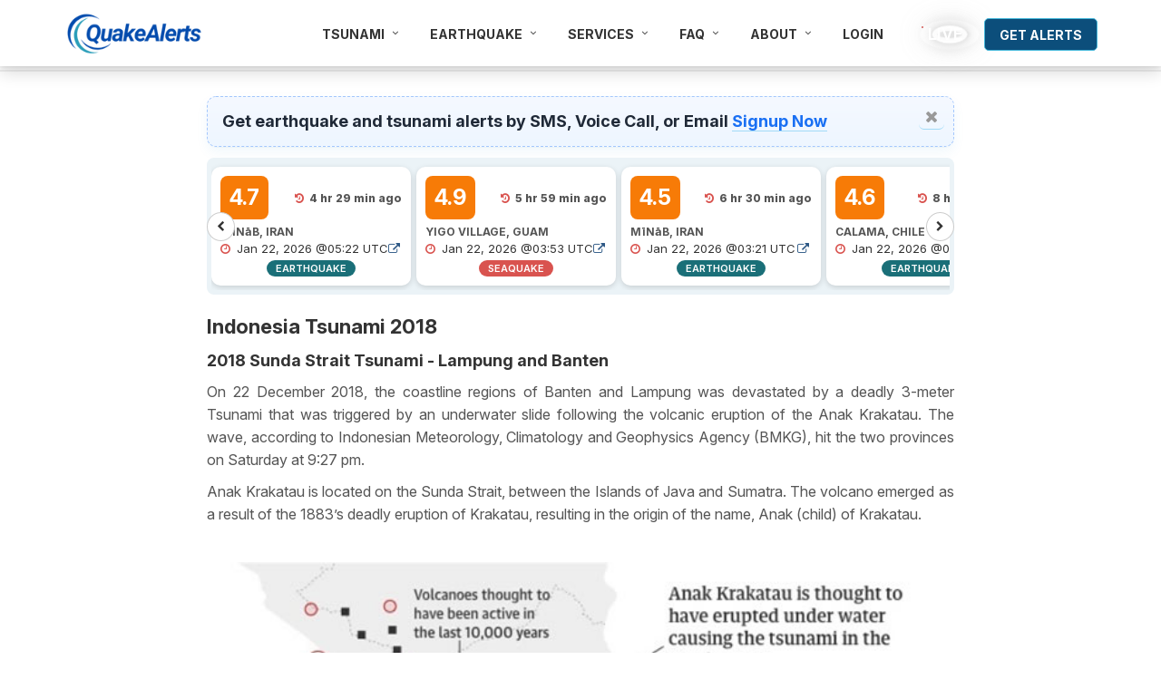

--- FILE ---
content_type: text/html; charset=UTF-8
request_url: https://www.sms-tsunami-warning.com/pages/tsunami-sunda-strait-java-indonesia-2018
body_size: 10127
content:
<!DOCTYPE html>
<!--[if IE 8]>
    <html lang="en" class="ie8"> <![endif]-->
<!--[if IE 9]>
    <html lang="en" class="ie9"> <![endif]-->
<!--[if !IE]><!-->
<html lang="en">
<!--<![endif]-->

<head>
    <meta charset="utf-8">
    <meta name="viewport" content="width=device-width, initial-scale=1, maximum-scale=1, user-scalable=no">
    <!-- <link rel="canonical" href="https://www.sms-tsunami-warning.com/live"> 
    <link rel="canonical" href="https://www.sms-tsunami-warning.com/pages/tsunami-sunda-strait-java-indonesia-2018?id=0&amp;resend=0">-->
    <link rel="canonical" href="https://www.sms-tsunami-warning.com">
    <meta property="fb:app_id" content="1187294476601834">
    <meta property="og:url" content="https://www.sms-tsunami-warning.com/live">
    <meta property="og:type" content="website">
    <meta property="og:title" content="Live Earthquake Monitoring">
    <meta property="og:description" content="Real-time global quakes, alerts, and tsunami monitoring">
    <meta property="og:image" content="https://www.sms-tsunami-warning.com/custom/live-1200x630.jpg">
    <meta property="og:image:secure_url" content="https://www.sms-tsunami-warning.com/custom/live-1200x630.jpg">
    <meta property="og:image:width" content="1200">
    <meta property="og:image:height" content="630">
    <meta property="og:image:alt" content="Map showing recent earthquake epicenters">
    <link rel="shortcut icon" href="/favicon.ico?version=1">
    <link rel="preload" href="/fonts/InterVariable.woff2" as="font" type="font/woff2" crossorigin>
    <!--<link rel="stylesheet" href="//fonts.googleapis.com/css?family=Open+Sans:400,300,600&amp;subset=cyrillic,latin">-->
    <link rel="stylesheet" href='https://fonts.googleapis.com/css?family=Source+Sans+Pro' type='text/css'>
    <meta name="apple-itunes-app" content="app-id=1505203661">
    <meta name="google-adsense-account" content="ca-pub-4441654416795135">
    <script async src="https://pagead2.googlesyndication.com/pagead/js/adsbygoogle.js?client=ca-pub-4441654416795135"
        crossorigin="anonymous"></script>
    <meta name="csrf-param" content="_csrf-frontend">
    <meta name="csrf-token" content="lP4a15DD5AxT0l-vA6fUThy-NuF_yzhafHSHgTklw1X8l1yd1oKVYgKfBsczkrt_VIoO2EylaWozR871UHf3JA==">
    <title>2018 Sunda Strait Tsunami, Indonesia | SMS Tsunami Warning</title>
    <meta name="description" content="A detailed overview of the 2018 Sunda Strait tsunami in Indonesia, including causes, impacts, casualties, and lessons learned.">
<meta name="keywords" content="tsunami indonesia, Krakatoa Volcano Eruption Tsunami, tsunami Sunda Strait 2018, tsunami Sunda Strait, tsunami 2018, tsunami december 2018, Sunda Strait, tsunami Sunda Strait indonesia">
<link href="/assets/ad9d30ef/css/bootstrap.css?v=1530296879" rel="stylesheet">
<link href="/theme/css/style.css?v=1520368759" rel="stylesheet">
<link href="/theme/css/headers/header-v3.css?v=1520368759" rel="stylesheet">
<link href="/theme/css/footers/footer-v1.css?v=1520368759" rel="stylesheet">
<link href="/theme/css/pages/shortcode_timeline1.css?v=1520368759" rel="stylesheet">
<link href="/theme/css/pages/page_404_error.css?v=1526722550" rel="stylesheet">
<link href="/assets/d6502f85/css/font-awesome.min.css?v=1530296879" rel="stylesheet">
<link href="/assets/1a4b4d10/css/showLoading.css?v=1530296879" rel="stylesheet">
<link href="/css/color.css?v=1763515943" rel="stylesheet">
<link href="/css/custom.css?v=1764525720" rel="stylesheet">    <!--<link rel="stylesheet" type="text/css" href="//fonts.googleapis.com/css?family=Lato"/>-->
    <!-- Google Tag Manager -->
    <script>
    (function(w, d, s, l, i) {
        w[l] = w[l] || [];
        w[l].push({
            'gtm.start': new Date().getTime(),
            event: 'gtm.js'
        });
        var f = d.getElementsByTagName(s)[0],
            j = d.createElement(s),
            dl = l != 'dataLayer' ? '&l=' + l : '';
        j.async = true;
        j.src =
            'https://www.googletagmanager.com/gtm.js?id=' + i + dl;
        f.parentNode.insertBefore(j, f);
    })(window, document, 'script', 'dataLayer', 'GTM-TVP8FF');
    </script>
    <!-- End Google Tag Manager -->
</head>

<body class="header-fixed user-guest"
    data-ip="3.145.28.111">

        <!-- Google Tag Manager (noscript) -->
    <noscript>
        <iframe src="https://www.googletagmanager.com/ns.html?id=GTM-TVP8FF" height="0" width="0"
            style="display:none;visibility:hidden"></iframe>
    </noscript>
    <!-- End Google Tag Manager (noscript) -->
    <div class="wrapper">
        <div class="header-v3 header-sticky">
            <nav id="navbar" class="navbar navbar-default navbar-fixed-top"><div class="container"><div class="navbar-header"><div class="same" style="justify-content: space-between; display: flex; align-content: center"><button type="button" class="navbar-toggle" data-toggle="collapse" data-target="#navbar-collapse" data-user-menu="false" style="float:right!important; margin-top: 0px; margin-left: 0; margin-right: 0; padding: 0; margin-bottom: 16px; position: inherit"><span class="sr-only">Toggle navigation</span>
<span class="icon-bar"></span>
<span class="icon-bar"></span>
<span class="icon-bar"></span></button><a class="qa-brand navbar-brand" href="/"><img class="qa-logo" src="/custom/logo.png" alt="Quake Alerts"></a></div></div><div id="navbar-collapse" class="collapse navbar-collapse"><ul id="nav" class="nav navbar-nav"><li class="dropdown"><a class="dropdown-toggle" href="#" data-toggle="dropdown">Tsunami</a><ul id="w0" class="dropdown-menu"><li class=""><a href="https://www.sms-tsunami-warning.com/pages/tsunami-definition" tabindex="-1">What Is a Tsunami?</a></li>
<li class=""><a href="https://www.sms-tsunami-warning.com/pages/tsunami-features" tabindex="-1">Tsunami Features: Key Characteristics & Behavior</a></li>
<li class=""><a href="https://www.sms-tsunami-warning.com/pages/wave-shoaling-process" tabindex="-1">Wave Shoaling Process: How Waves Grow in Shallow Water</a></li>
<li class=""><a href="https://www.sms-tsunami-warning.com/pages/seaquakes-tsunamis" tabindex="-1">Seaquakes & Tsunamis: How Underwater Earthquakes Create Waves</a></li>
<li class=""><a href="https://www.sms-tsunami-warning.com/pages/runup-inundation" tabindex="-1">Runup and Inundation</a></li>
<li class=""><a href="https://www.sms-tsunami-warning.com/pages/tsunami-drawback" tabindex="-1">Tsunami Drawback: Why the Sea Recedes Before the Wave</a></li>
<li class=""><a href="https://www.sms-tsunami-warning.com/pages/tsunami-history" tabindex="-1">Tsunami History: Major Events & Global Occurrence</a></li>
<li class=""><a href="https://www.sms-tsunami-warning.com/pages/tsunami-effects" tabindex="-1">Tsunami Effects: Coastal Damage, Flooding & Hazards</a></li>
<li class=""><a href="https://www.sms-tsunami-warning.com/pages/tsunami-warning-signs" tabindex="-1">Warning Signs</a></li>
<li class=""><a href="https://www.sms-tsunami-warning.com/pages/destructive-tsunamis" tabindex="-1">Most Destructive Tsunamis</a></li>
<li class=""><a href="https://www.sms-tsunami-warning.com/pages/mega-tsunami-wave-of-destruction" tabindex="-1">Mega Tsunami: Extreme Waves & Devastating Coastal Impact</a></li></ul></li>
<li class="dropdown"><a class="dropdown-toggle" href="#" data-toggle="dropdown">Earthquake</a><ul id="w1" class="dropdown-menu"><li class=""><a href="https://www.sms-tsunami-warning.com/pages/earthquakes-introduction" tabindex="-1">Introduction to Earthquakes: What They Are & How They Happen</a></li>
<li class=""><a href="https://www.sms-tsunami-warning.com/pages/earthquake-safety-tips" tabindex="-1">Earthquake Safety Tips: How to Prepare & Stay Safe</a></li>
<li class=""><a href="https://www.sms-tsunami-warning.com/pages/tectonic-plates" tabindex="-1">Tectonic Plates</a></li>
<li class=""><a href="https://www.sms-tsunami-warning.com/pages/fault-lines" tabindex="-1">Fault Lines & Earthquakes: Causes, Types, and Seismic Zones</a></li>
<li class=""><a href="https://www.sms-tsunami-warning.com/pages/intra-inter-plate-events" tabindex="-1">Intra-Plate vs Inter-Plate Earthquake Events</a></li>
<li class=""><a href="https://www.sms-tsunami-warning.com/pages/seismic-waves" tabindex="-1">Seismic Waves: P-Waves, S-Waves & Surface Waves Explained</a></li>
<li class=""><a href="https://www.sms-tsunami-warning.com/pages/seismology-measurement" tabindex="-1">Seismology & Measurement</a></li>
<li class=""><a href="https://www.sms-tsunami-warning.com/pages/seismograph" tabindex="-1">Seismograph</a></li>
<li class=""><a href="https://www.sms-tsunami-warning.com/pages/richter-scale" tabindex="-1">Richter Scale</a></li>
<li class=""><a href="https://www.sms-tsunami-warning.com/pages/mercalli-scale" tabindex="-1">Mercalli Intensity Scale Explained | SMS Tsunami Warning</a></li>
<li class=""><a href="https://www.sms-tsunami-warning.com/pages/earthquakes-occurrence" tabindex="-1">Earthquake Occurrence: Causes & Tectonic Processes</a></li>
<li class=""><a href="https://www.sms-tsunami-warning.com/pages/earthquake-effects" tabindex="-1">Earthquake Effects: Shaking, Damage & Secondary Hazards</a></li>
<li class=""><a href="https://www.sms-tsunami-warning.com/pages/highest-magnitude-earthquake" tabindex="-1">Highest Magnitude Earthquakes in History</a></li>
<li class=""><a href="https://www.sms-tsunami-warning.com/pages/deadliest-earthquakes" tabindex="-1">Deadliest Earthquakes in History | Major Fatalities</a></li>
<li class=""><a href="https://www.sms-tsunami-warning.com/pages/major-earthquake" tabindex="-1">Major Earthquakes: What They Are & Why They Matter</a></li>
<li class=""><a href="https://www.sms-tsunami-warning.com/pages/largest-earthquakes" tabindex="-1">Largest Earthquakes in History (1900–Present)</a></li>
<li class=""><a href="https://www.sms-tsunami-warning.com/pages/earthquake-insurance" tabindex="-1">Earthquake Insurance: Coverage, Benefits & Tips</a></li>
<li class=""><a href="https://www.sms-tsunami-warning.com/pages/earthquake-hazard+" tabindex="-1">Earthquake Hazard Maps (US)</a></li>
<li class=""><a href="https://www.sms-tsunami-warning.com/pages/earthquake-history" tabindex="-1">Earthquake History: Major Quakes & Seismic Records</a></li></ul></li>
<li class="dropdown"><a class="dropdown-toggle" href="#" data-toggle="dropdown">Services</a><ul id="w2" class="dropdown-menu"><li class=""><a href="https://www.sms-tsunami-warning.com/pages/quake-alerts" tabindex="-1">Quake Alerts | iOS app</a></li>
<li class=""><a href="https://www.sms-tsunami-warning.com/quake-alerts/free-signup" tabindex="-1">Get Email Alerts (free)</a></li>
<li class=""><a href="https://www.sms-tsunami-warning.com/quake-alerts/premium-signup" tabindex="-1">Premium Quake & Tsunami Alerts Subscription</a></li>
<li class=""><a href="https://www.sms-tsunami-warning.com/pages/earthquakes-archive" tabindex="-1">Earthquakes Archive | Past Earthquake Events</a></li></ul></li>
<li class="dropdown"><a class="dropdown-toggle" href="#" data-toggle="dropdown">FAQ</a><ul id="w3" class="dropdown-menu"><li class=""><a href="https://www.sms-tsunami-warning.com/pages/faq" tabindex="-1">FAQ – Earthquake & Tsunami Alerts | SMS Tsunami Warning</a></li>
<li class=""><a href="https://www.sms-tsunami-warning.com/pages/carrier-list" tabindex="-1">Supported Mobile Carriers for SMS & Voice Alerts</a></li></ul></li>
<li class="dropdown"><a class="dropdown-toggle" href="#" data-toggle="dropdown">About</a><ul id="w4" class="dropdown-menu"><li class=""><a href="https://www.sms-tsunami-warning.com/pages/mobile-app" tabindex="-1">Quake Alerts | iOS app</a></li>
<li class=""><a href="https://www.sms-tsunami-warning.com/pages/project" tabindex="-1">The Project</a></li>
<li class=""><a href="https://www.sms-tsunami-warning.com/pages/earthquakes-references" tabindex="-1">Earthquakes - Acknowledgements</a></li>
<li class=""><a href="https://www.sms-tsunami-warning.com/pages/figures-acknowledgments" tabindex="-1">Tsunamis - Acknowledgments</a></li>
<li class=""><a href="https://www.sms-tsunami-warning.com/pages/social-commitment" tabindex="-1">Social Commitment</a></li>
<li class=""><a href="https://www.sms-tsunami-warning.com/pages/contacts" tabindex="-1">Contact us</a></li></ul></li>
<li><a href="/users/login">Login</a></li>
<li class="pr-5-sms padding-top-15 get-alert">
                    <a class="live-cta-standalone" href="/live" aria-label="Live earthquake feed">
                        <span class="live-core">
                        <span class="label">LIVE </span>
                        <span class="quake-dot"></span>
                        <span class="quake-ring r1"></span>
                        <span class="quake-ring r2" data-delay="1100"></span>
                        </span>
                    </a>
                    </li>
<li class="get-alert"><a class="btn btn-info btn-lg btn-tsunami btn-alerts" style="text-align:center; margin-top: 20px; height:36px; padding: 10px 16px" href="/quake-alerts/free-signup">GET ALERTS</a></div></ul></div></div></nav>
            <div class="visible-xs visible-sm">
                <nav id="navbar-mobile" class="navbar navbar-default" style="margin-bottom:0;min-height: 0"><div class="container"><div id="navbar-collapse-mobile" class="collapse navbar-collapse"><ul id="nav-mobile" class="nav navbar-nav visible-xs visible-sm"></ul></div></div></nav>            </div>
        </div>

                
                <div class="container  container-page container-fonts page-type-page">
    <div class="row">
        <!-- LEFT ADS (2 columns) -->
        <div class="col-md-2 hidden-sm hidden-xs ads-col">
            <aside>
                <ins class="adsbygoogle" style="display:block" data-ad-client="ca-pub-4441654416795135"
                    data-ad-slot="9072371709" data-ad-format="auto" data-full-width-responsive="true"></ins>
                <script>
                (adsbygoogle = window.adsbygoogle || []).push({});
                </script>
            </aside>
            <aside>
                <ins class="adsbygoogle" style="display:block" data-ad-client="ca-pub-4441654416795135"
                    data-ad-slot="4784599990" data-ad-format="auto" data-full-width-responsive="true"></ins>
                <script>
                (adsbygoogle = window.adsbygoogle || []).push({});
                </script>
            </aside>
            <aside>
                <ins class="adsbygoogle" style="display:block" data-ad-client="ca-pub-4441654416795135"
                    data-ad-slot="4341639067" data-ad-format="auto" data-full-width-responsive="true"></ins>
                <script>
                (adsbygoogle = window.adsbygoogle || []).push({});
                </script>
            </aside>
            <aside>
                <ins class="adsbygoogle" style="display:block" data-ad-client="ca-pub-4441654416795135"
                    data-ad-slot="4784599990" data-ad-format="auto" data-full-width-responsive="true"></ins>
                <script>
                (adsbygoogle = window.adsbygoogle || []).push({});
                </script>
            </aside>
            <aside>
                <ins class="adsbygoogle" style="display:block" data-ad-client="ca-pub-4441654416795135"
                    data-ad-slot="4341639067" data-ad-format="auto" data-full-width-responsive="true"></ins>
                <script>
                (adsbygoogle = window.adsbygoogle || []).push({});
                </script>
            </aside>
            <aside>
                <ins class="adsbygoogle" style="display:block" data-ad-client="ca-pub-4441654416795135"
                    data-ad-slot="4341639067" data-ad-format="auto" data-full-width-responsive="true"></ins>
                <script>
                (adsbygoogle = window.adsbygoogle || []).push({});
                </script>
            </aside>                                         
        </div>

        <!-- CENTER CONTENT (8 columns) -->
        <main class="col-md-8 col-sm-12 col-xs-12 content-col">
            <div class="margin-bottom-10 margin-bottom-80-mobile"></div>
                            <div class="margin-bottom-10 margin-bottom-80-mobile"></div>
    <div class="social custom-alert" role="region" aria-label="Earthquake alert signup">
        Get earthquake and tsunami alerts by SMS, Voice Call, or Email <a href="https://www.sms-tsunami-warning.com/quake-alerts/free-signup">Signup Now</a>
        <span class="pull-right visible-md visible-lg">
            <a href="#" data-trigger="close_social"><i class="fa fa-times"></i></a>        </span>
    </div>
    <div class="social custom-alert" style="display: none">
        <span class="visible-xs visible-sm">
            If you like this content, help us spread awareness
            <span class="pull-right">
                <a href="#" data-trigger="close_sign-up"><i class="fa fa-times"></i></a>            </span>
            <span class="nl-mobile"></span>
        </span>
        <span class="visible-md-inline visible-lg-inline">If you like this content, like us on Facebook :)</span>
        
<iframe src="https://www.facebook.com/plugins/like.php?href=https://www.facebook.com/QuakeAlerts&width=150&layout=button_count&action=like&size=small&share=true&height=46" 
        width="150" height="20" style="border:none;overflow:hidden" scrolling="no" frameborder="0" allowfullscreen="true" 
        allow="autoplay; clipboard-write; encrypted-media; picture-in-picture; web-share">
</iframe>
        <span class="nl-mobile"></span>
        <span class="visible-md-inline visible-lg-inline"> or follow us on Twitter!</span>
        <a href="https://x.com/QuakeAlertsLive?ref_src=twsrc%5Etfw"
   class="twitter-follow-button"
   data-size="small" data-show-count="false">Follow us on X</a>
<script async src="https://platform.twitter.com/widgets.js" charset="utf-8"></script>
        <span class="pull-right visible-md visible-lg">
            <a href="#" data-trigger="close_sign-up"><i class="fa fa-times"></i></a>        </span>
    </div>
            
<div class="eq-blue-bg">

    <!-- Left arrow -->
    <div class="eq-arrow eq-arrow-left">
        <button type="button" class="btn btn-default btn-xs js-eq-left">
            <i class="fa fa-chevron-left"></i>
        </button>
    </div>

    <!-- Right arrow -->
    <div class="eq-arrow eq-arrow-right">
        <button type="button" class="btn btn-default btn-xs js-eq-right">
            <i class="fa fa-chevron-right"></i>
        </button>
    </div>

    <!-- SCROLL AREA -->
    <div class="eq-scroll-wrapper js-eq-wrapper">

                
        <!-- CARD START -->
        <div class="eq-card">
            <div class="eq-top-row">
                <div class="eq-mag mag-orange">
                    4.7                </div>

                <div class="eq-top-time">
                    <i class="fa fa-history"></i>
                    4 hr 29 min ago                </div>
            </div>
            <h6 style="font-weight:bold;margin-bottom: 0;">
                MīNāB, IRAN            </h6>

            <div class="eq-info">
                <div class="eq-row-space">
                    <div>
                        <i class="fa fa-clock-o"></i>
                        Jan 22, 2026 @05:22 UTC
                    </div>
                    <a href="https://www.sms-tsunami-warning.com/earthquakes-today/us7000rr9p/M%C4%ABn%C4%81b-Iran/22-01-2026" target="_blank"><i
                            style="color:#2D5885" class="fa fa-external-link"></i></a>
                </div>
                <div class="text-center" style="margin-top:3px">
                    <span class="event-pill event-pill-quake">
                        EARTHQUAKE                    </span>
                </div>
            </div>
        </div>
                
        <!-- CARD START -->
        <div class="eq-card">
            <div class="eq-top-row">
                <div class="eq-mag mag-orange">
                    4.9                </div>

                <div class="eq-top-time">
                    <i class="fa fa-history"></i>
                    5 hr 59 min ago                </div>
            </div>
            <h6 style="font-weight:bold;margin-bottom: 0;">
                YIGO VILLAGE, GUAM            </h6>

            <div class="eq-info">
                <div class="eq-row-space">
                    <div>
                        <i class="fa fa-clock-o"></i>
                        Jan 22, 2026 @03:53 UTC
                    </div>
                    <a href="https://www.sms-tsunami-warning.com/earthquakes-today/us7000rr9a/Yigo-Village-Guam/22-01-2026" target="_blank"><i
                            style="color:#2D5885" class="fa fa-external-link"></i></a>
                </div>
                <div class="text-center" style="margin-top:3px">
                    <span class="event-pill event-pill-tsunami">
                        SEAQUAKE                    </span>
                </div>
            </div>
        </div>
                
        <!-- CARD START -->
        <div class="eq-card">
            <div class="eq-top-row">
                <div class="eq-mag mag-orange">
                    4.5                </div>

                <div class="eq-top-time">
                    <i class="fa fa-history"></i>
                    6 hr 30 min ago                </div>
            </div>
            <h6 style="font-weight:bold;margin-bottom: 0;">
                MīNāB, IRAN            </h6>

            <div class="eq-info">
                <div class="eq-row-space">
                    <div>
                        <i class="fa fa-clock-o"></i>
                        Jan 22, 2026 @03:21 UTC
                    </div>
                    <a href="https://www.sms-tsunami-warning.com/earthquakes-today/us7000rr94/M%C4%ABn%C4%81b-Iran/22-01-2026" target="_blank"><i
                            style="color:#2D5885" class="fa fa-external-link"></i></a>
                </div>
                <div class="text-center" style="margin-top:3px">
                    <span class="event-pill event-pill-quake">
                        EARTHQUAKE                    </span>
                </div>
            </div>
        </div>
                
        <!-- CARD START -->
        <div class="eq-card">
            <div class="eq-top-row">
                <div class="eq-mag mag-orange">
                    4.6                </div>

                <div class="eq-top-time">
                    <i class="fa fa-history"></i>
                    8 hr 7 min ago                </div>
            </div>
            <h6 style="font-weight:bold;margin-bottom: 0;">
                CALAMA, CHILE            </h6>

            <div class="eq-info">
                <div class="eq-row-space">
                    <div>
                        <i class="fa fa-clock-o"></i>
                        Jan 22, 2026 @01:44 UTC
                    </div>
                    <a href="https://www.sms-tsunami-warning.com/earthquakes-today/us7000rr8p/Calama-Chile/22-01-2026" target="_blank"><i
                            style="color:#2D5885" class="fa fa-external-link"></i></a>
                </div>
                <div class="text-center" style="margin-top:3px">
                    <span class="event-pill event-pill-quake">
                        EARTHQUAKE                    </span>
                </div>
            </div>
        </div>
                
        <!-- CARD START -->
        <div class="eq-card">
            <div class="eq-top-row">
                <div class="eq-mag mag-red">
                    5.1                </div>

                <div class="eq-top-time">
                    <i class="fa fa-history"></i>
                    11 hr 7 min ago                </div>
            </div>
            <h6 style="font-weight:bold;margin-bottom: 0;">
                LUWUK, INDONESIA            </h6>

            <div class="eq-info">
                <div class="eq-row-space">
                    <div>
                        <i class="fa fa-clock-o"></i>
                        Jan 21, 2026 @22:44 UTC
                    </div>
                    <a href="https://www.sms-tsunami-warning.com/earthquakes-today/us7000rr7x/Luwuk-Indonesia/21-01-2026" target="_blank"><i
                            style="color:#2D5885" class="fa fa-external-link"></i></a>
                </div>
                <div class="text-center" style="margin-top:3px">
                    <span class="event-pill event-pill-tsunami">
                        SEAQUAKE                    </span>
                </div>
            </div>
        </div>
                
        <!-- CARD START -->
        <div class="eq-card">
            <div class="eq-top-row">
                <div class="eq-mag mag-orange">
                    4.5                </div>

                <div class="eq-top-time">
                    <i class="fa fa-history"></i>
                    11 hr 46 min ago                </div>
            </div>
            <h6 style="font-weight:bold;margin-bottom: 0;">
                BANDA SEA            </h6>

            <div class="eq-info">
                <div class="eq-row-space">
                    <div>
                        <i class="fa fa-clock-o"></i>
                        Jan 21, 2026 @22:05 UTC
                    </div>
                    <a href="https://www.sms-tsunami-warning.com/earthquakes-today/us7000rr7r/Banda-Sea/21-01-2026" target="_blank"><i
                            style="color:#2D5885" class="fa fa-external-link"></i></a>
                </div>
                <div class="text-center" style="margin-top:3px">
                    <span class="event-pill event-pill-tsunami">
                        SEAQUAKE                    </span>
                </div>
            </div>
        </div>
                
        <!-- CARD START -->
        <div class="eq-card">
            <div class="eq-top-row">
                <div class="eq-mag mag-red">
                    5.1                </div>

                <div class="eq-top-time">
                    <i class="fa fa-history"></i>
                    12 hr 9 min ago                </div>
            </div>
            <h6 style="font-weight:bold;margin-bottom: 0;">
                HAYULIANG, INDIA            </h6>

            <div class="eq-info">
                <div class="eq-row-space">
                    <div>
                        <i class="fa fa-clock-o"></i>
                        Jan 21, 2026 @21:43 UTC
                    </div>
                    <a href="https://www.sms-tsunami-warning.com/earthquakes-today/us7000rr7m/Hayuliang-India/21-01-2026" target="_blank"><i
                            style="color:#2D5885" class="fa fa-external-link"></i></a>
                </div>
                <div class="text-center" style="margin-top:3px">
                    <span class="event-pill event-pill-quake">
                        EARTHQUAKE                    </span>
                </div>
            </div>
        </div>
                
        <!-- CARD START -->
        <div class="eq-card">
            <div class="eq-top-row">
                <div class="eq-mag mag-orange">
                    4.5                </div>

                <div class="eq-top-time">
                    <i class="fa fa-history"></i>
                    13 hr 23 min ago                </div>
            </div>
            <h6 style="font-weight:bold;margin-bottom: 0;">
                SıNDıRGı, TURKEY            </h6>

            <div class="eq-info">
                <div class="eq-row-space">
                    <div>
                        <i class="fa fa-clock-o"></i>
                        Jan 21, 2026 @20:28 UTC
                    </div>
                    <a href="https://www.sms-tsunami-warning.com/earthquakes-today/us7000rr79/S%C4%B1nd%C4%B1rg%C4%B1-Turkey/21-01-2026" target="_blank"><i
                            style="color:#2D5885" class="fa fa-external-link"></i></a>
                </div>
                <div class="text-center" style="margin-top:3px">
                    <span class="event-pill event-pill-quake">
                        EARTHQUAKE                    </span>
                </div>
            </div>
        </div>
                
        <!-- CARD START -->
        <div class="eq-card">
            <div class="eq-top-row">
                <div class="eq-mag mag-red">
                    6.1                </div>

                <div class="eq-top-time">
                    <i class="fa fa-history"></i>
                    17 hr 14 min ago                </div>
            </div>
            <h6 style="font-weight:bold;margin-bottom: 0;">
                VOLCANO ISLANDS, JAPAN REGION            </h6>

            <div class="eq-info">
                <div class="eq-row-space">
                    <div>
                        <i class="fa fa-clock-o"></i>
                        Jan 21, 2026 @16:37 UTC
                    </div>
                    <a href="https://www.sms-tsunami-warning.com/earthquakes-today/us7000rr5g/Volcano-Islands-Japan-region/21-01-2026" target="_blank"><i
                            style="color:#2D5885" class="fa fa-external-link"></i></a>
                </div>
                <div class="text-center" style="margin-top:3px">
                    <span class="event-pill event-pill-tsunami">
                        SEAQUAKE                    </span>
                </div>
            </div>
        </div>
                
        <!-- CARD START -->
        <div class="eq-card">
            <div class="eq-top-row">
                <div class="eq-mag mag-orange">
                    4.7                </div>

                <div class="eq-top-time">
                    <i class="fa fa-history"></i>
                    17 hr 50 min ago                </div>
            </div>
            <h6 style="font-weight:bold;margin-bottom: 0;">
                ZIRáNDARO DE LOS CHáVEZ, MEXICO            </h6>

            <div class="eq-info">
                <div class="eq-row-space">
                    <div>
                        <i class="fa fa-clock-o"></i>
                        Jan 21, 2026 @16:02 UTC
                    </div>
                    <a href="https://www.sms-tsunami-warning.com/earthquakes-today/us7000rr4h/Zir%C3%A1ndaro-de-los-Ch%C3%A1vez-Mexico/21-01-2026" target="_blank"><i
                            style="color:#2D5885" class="fa fa-external-link"></i></a>
                </div>
                <div class="text-center" style="margin-top:3px">
                    <span class="event-pill event-pill-quake">
                        EARTHQUAKE                    </span>
                </div>
            </div>
        </div>
                
        <!-- CARD START -->
        <div class="eq-card">
            <div class="eq-top-row">
                <div class="eq-mag mag-orange">
                    4.5                </div>

                <div class="eq-top-time">
                    <i class="fa fa-history"></i>
                    19 hr 49 min ago                </div>
            </div>
            <h6 style="font-weight:bold;margin-bottom: 0;">
                DENALI NATIONAL PARK, ALASKA            </h6>

            <div class="eq-info">
                <div class="eq-row-space">
                    <div>
                        <i class="fa fa-clock-o"></i>
                        Jan 21, 2026 @14:03 UTC
                    </div>
                    <a href="https://www.sms-tsunami-warning.com/earthquakes-today/ak2026blumbw/Denali-National-Park-Alaska/21-01-2026" target="_blank"><i
                            style="color:#2D5885" class="fa fa-external-link"></i></a>
                </div>
                <div class="text-center" style="margin-top:3px">
                    <span class="event-pill event-pill-quake">
                        EARTHQUAKE                    </span>
                </div>
            </div>
        </div>
                
        <!-- CARD START -->
        <div class="eq-card">
            <div class="eq-top-row">
                <div class="eq-mag mag-orange">
                    4.7                </div>

                <div class="eq-top-time">
                    <i class="fa fa-history"></i>
                    20 hr 53 min ago                </div>
            </div>
            <h6 style="font-weight:bold;margin-bottom: 0;">
                BANTOGON, PHILIPPINES            </h6>

            <div class="eq-info">
                <div class="eq-row-space">
                    <div>
                        <i class="fa fa-clock-o"></i>
                        Jan 21, 2026 @12:59 UTC
                    </div>
                    <a href="https://www.sms-tsunami-warning.com/earthquakes-today/us7000rr3q/Bantogon-Philippines/21-01-2026" target="_blank"><i
                            style="color:#2D5885" class="fa fa-external-link"></i></a>
                </div>
                <div class="text-center" style="margin-top:3px">
                    <span class="event-pill event-pill-tsunami">
                        SEAQUAKE                    </span>
                </div>
            </div>
        </div>
                
        <!-- CARD START -->
        <div class="eq-card">
            <div class="eq-top-row">
                <div class="eq-mag mag-orange">
                    4.7                </div>

                <div class="eq-top-time">
                    <i class="fa fa-history"></i>
                    21 hr 56 min ago                </div>
            </div>
            <h6 style="font-weight:bold;margin-bottom: 0;">
                SANGAY, PHILIPPINES            </h6>

            <div class="eq-info">
                <div class="eq-row-space">
                    <div>
                        <i class="fa fa-clock-o"></i>
                        Jan 21, 2026 @11:55 UTC
                    </div>
                    <a href="https://www.sms-tsunami-warning.com/earthquakes-today/us7000rr37/Sangay-Philippines/21-01-2026" target="_blank"><i
                            style="color:#2D5885" class="fa fa-external-link"></i></a>
                </div>
                <div class="text-center" style="margin-top:3px">
                    <span class="event-pill event-pill-tsunami">
                        SEAQUAKE                    </span>
                </div>
            </div>
        </div>
                
        <!-- CARD START -->
        <div class="eq-card">
            <div class="eq-top-row">
                <div class="eq-mag mag-orange">
                    4.5                </div>

                <div class="eq-top-time">
                    <i class="fa fa-history"></i>
                    1 day ago                </div>
            </div>
            <h6 style="font-weight:bold;margin-bottom: 0;">
                KURIL ISLANDS            </h6>

            <div class="eq-info">
                <div class="eq-row-space">
                    <div>
                        <i class="fa fa-clock-o"></i>
                        Jan 21, 2026 @08:57 UTC
                    </div>
                    <a href="https://www.sms-tsunami-warning.com/earthquakes-today/us7000rr2d/Kuril-Islands/21-01-2026" target="_blank"><i
                            style="color:#2D5885" class="fa fa-external-link"></i></a>
                </div>
                <div class="text-center" style="margin-top:3px">
                    <span class="event-pill event-pill-tsunami">
                        SEAQUAKE                    </span>
                </div>
            </div>
        </div>
                
        <!-- CARD START -->
        <div class="eq-card">
            <div class="eq-top-row">
                <div class="eq-mag mag-orange">
                    4.5                </div>

                <div class="eq-top-time">
                    <i class="fa fa-history"></i>
                    1 day ago                </div>
            </div>
            <h6 style="font-weight:bold;margin-bottom: 0;">
                SAN ANTONIO DE LOS COBRES, ARGENTINA            </h6>

            <div class="eq-info">
                <div class="eq-row-space">
                    <div>
                        <i class="fa fa-clock-o"></i>
                        Jan 21, 2026 @07:02 UTC
                    </div>
                    <a href="https://www.sms-tsunami-warning.com/earthquakes-today/us7000rr1z/San-Antonio-de-los-Cobres-Argentina/21-01-2026" target="_blank"><i
                            style="color:#2D5885" class="fa fa-external-link"></i></a>
                </div>
                <div class="text-center" style="margin-top:3px">
                    <span class="event-pill event-pill-quake">
                        EARTHQUAKE                    </span>
                </div>
            </div>
        </div>
                
        <!-- CARD START -->
        <div class="eq-card">
            <div class="eq-top-row">
                <div class="eq-mag mag-red">
                    5.1                </div>

                <div class="eq-top-time">
                    <i class="fa fa-history"></i>
                    1 day ago                </div>
            </div>
            <h6 style="font-weight:bold;margin-bottom: 0;">
                BANDA SEA            </h6>

            <div class="eq-info">
                <div class="eq-row-space">
                    <div>
                        <i class="fa fa-clock-o"></i>
                        Jan 21, 2026 @05:49 UTC
                    </div>
                    <a href="https://www.sms-tsunami-warning.com/earthquakes-today/us7000rr1p/Banda-Sea/21-01-2026" target="_blank"><i
                            style="color:#2D5885" class="fa fa-external-link"></i></a>
                </div>
                <div class="text-center" style="margin-top:3px">
                    <span class="event-pill event-pill-tsunami">
                        SEAQUAKE                    </span>
                </div>
            </div>
        </div>
                
        <!-- CARD START -->
        <div class="eq-card">
            <div class="eq-top-row">
                <div class="eq-mag mag-orange">
                    4.7                </div>

                <div class="eq-top-time">
                    <i class="fa fa-history"></i>
                    1 day ago                </div>
            </div>
            <h6 style="font-weight:bold;margin-bottom: 0;">
                SANGAY, PHILIPPINES            </h6>

            <div class="eq-info">
                <div class="eq-row-space">
                    <div>
                        <i class="fa fa-clock-o"></i>
                        Jan 21, 2026 @05:14 UTC
                    </div>
                    <a href="https://www.sms-tsunami-warning.com/earthquakes-today/us7000rr1j/Sangay-Philippines/21-01-2026" target="_blank"><i
                            style="color:#2D5885" class="fa fa-external-link"></i></a>
                </div>
                <div class="text-center" style="margin-top:3px">
                    <span class="event-pill event-pill-tsunami">
                        SEAQUAKE                    </span>
                </div>
            </div>
        </div>
                
        <!-- CARD START -->
        <div class="eq-card">
            <div class="eq-top-row">
                <div class="eq-mag mag-red">
                    5.2                </div>

                <div class="eq-top-time">
                    <i class="fa fa-history"></i>
                    1 day ago                </div>
            </div>
            <h6 style="font-weight:bold;margin-bottom: 0;">
                SOUTH SANDWICH ISLANDS REGION            </h6>

            <div class="eq-info">
                <div class="eq-row-space">
                    <div>
                        <i class="fa fa-clock-o"></i>
                        Jan 21, 2026 @04:54 UTC
                    </div>
                    <a href="https://www.sms-tsunami-warning.com/earthquakes-today/us7000rr1e/South-Sandwich-Islands-region/21-01-2026" target="_blank"><i
                            style="color:#2D5885" class="fa fa-external-link"></i></a>
                </div>
                <div class="text-center" style="margin-top:3px">
                    <span class="event-pill event-pill-tsunami">
                        SEAQUAKE                    </span>
                </div>
            </div>
        </div>
                
        <!-- CARD START -->
        <div class="eq-card">
            <div class="eq-top-row">
                <div class="eq-mag mag-orange">
                    4.8                </div>

                <div class="eq-top-time">
                    <i class="fa fa-history"></i>
                    1 day ago                </div>
            </div>
            <h6 style="font-weight:bold;margin-bottom: 0;">
                GORONTALO, INDONESIA            </h6>

            <div class="eq-info">
                <div class="eq-row-space">
                    <div>
                        <i class="fa fa-clock-o"></i>
                        Jan 21, 2026 @04:10 UTC
                    </div>
                    <a href="https://www.sms-tsunami-warning.com/earthquakes-today/us7000rr17/Gorontalo-Indonesia/21-01-2026" target="_blank"><i
                            style="color:#2D5885" class="fa fa-external-link"></i></a>
                </div>
                <div class="text-center" style="margin-top:3px">
                    <span class="event-pill event-pill-tsunami">
                        SEAQUAKE                    </span>
                </div>
            </div>
        </div>
                
        <!-- CARD START -->
        <div class="eq-card">
            <div class="eq-top-row">
                <div class="eq-mag mag-orange">
                    4.6                </div>

                <div class="eq-top-time">
                    <i class="fa fa-history"></i>
                    1 day ago                </div>
            </div>
            <h6 style="font-weight:bold;margin-bottom: 0;">
                VOLCANO ISLANDS, JAPAN REGION            </h6>

            <div class="eq-info">
                <div class="eq-row-space">
                    <div>
                        <i class="fa fa-clock-o"></i>
                        Jan 21, 2026 @04:04 UTC
                    </div>
                    <a href="https://www.sms-tsunami-warning.com/earthquakes-today/us7000rr16/Volcano-Islands-Japan-region/21-01-2026" target="_blank"><i
                            style="color:#2D5885" class="fa fa-external-link"></i></a>
                </div>
                <div class="text-center" style="margin-top:3px">
                    <span class="event-pill event-pill-tsunami">
                        SEAQUAKE                    </span>
                </div>
            </div>
        </div>
        
    </div>
</div>
<script>
document.addEventListener('DOMContentLoaded', function() {
    var wrap = document.querySelector('.js-eq-wrapper');
    var left = document.querySelector('.js-eq-left');
    var right = document.querySelector('.js-eq-right');
    var step = 240;

    if (!wrap) return; // safety

    if (left) {
        left.addEventListener('click', function() {
            wrap.scrollBy({
                left: -step,
                behavior: 'smooth' // similar to jQuery animate
            });
        });
    }

    if (right) {
        right.addEventListener('click', function() {
            wrap.scrollBy({
                left: step,
                behavior: 'smooth'
            });
        });
    }
});
</script>                        <div class="page-view">
                
                                        
                    <div class="static-content">	<h1>Indonesia Tsunami 2018</h1>	<h2 "="">2018 Sunda Strait Tsunami - Lampung and Banten</h2>	<div class="txt2">		<p>On 22 December 2018, the coastline regions of Banten and Lampung was devastated by a deadly 3-meter Tsunami that was triggered by an underwater slide following the volcanic eruption of the Anak Krakatau. The wave, according to Indonesian Meteorology, Climatology and Geophysics Agency (BMKG), hit the two provinces on Saturday at 9:27 pm.		</p>		<p>Anak Krakatau is located on the Sunda Strait, between the Islands of Java and Sumatra. The volcano emerged as a result of the 1883’s deadly eruption of Krakatau, resulting in the origin of the name, Anak (child) of Krakatau.		</p>		<div class="figure"><img src="https://www.sms-tsunami-warning.com/theme/tsunami/img/sunda-strait-tsunami-2018-1.jpg" alt="Sunda Strait Tsunami, Indonesia 2018">		<div class="figure-caption"><span style="color: #000000; font-weight: bold; font-size: 13px ">Image: </span> Map of the Sunda Strait and Anak Krakatau</div></div>		<p>			The Indonesian National Board for Disaster Management (BNPB), so far reported casualties of 429 deaths, 1,485 injured and 154 more still missing. The death toll is expected to rise. The wave also obliterated 681 houses, 69 hotels and villas, and dozens of vehicles.		</p>		<div class="figure"><img src="https://www.sms-tsunami-warning.com/theme/tsunami/img/sunda-strait-tsunami-2018-2.jpg" alt="Sunda Strait Tsunami, Indonesia 2018">		<div class="figure-caption"><span style="color: #000000; font-weight: bold; font-size: 13px ">Image: </span> Beach resort obliterated by the Tsunami</div></div>		<p>			The tsunami in the Sunda Strait struck popular tourist beaches such as Pandenglang Regency in Banten on the peak of the holiday season, resulting in many tourists as victims. Other worst-hit areas are south Lampung, Serang, Kalianda, Katibung, Sidomulyo, and Rajabasa.		</p>		<p>			The Sunda Strait Tsunami hit just days before the anniversary of the devastating 2004 Indian Ocean Tsunami which killed more than 230,000 people in 14 different countries.		</p>		<h3>		What caused the Tsunami?		</h3>		<p>			After analyzing data from seismographs, satellite imagery, and interferometer, Indonesian officials have confirmed that the eruption of Anak Krakatau caused the Tsunami. According to Indonesian officials, on December 22, a 64-hectare section of the volcano’s west side collapsed into the sea, creating a massive underwater landslide as well as vibrations that is equivalent to a 3.4-magnitude earthquake.		</p>		<div class="figure"><img src="https://www.sms-tsunami-warning.com/theme/tsunami/img/sunda-strait-tsunami-2018-3.jpg" alt="Sunda Strait Tsunami, Indonesia 2018">		<div class="figure-caption"><span style="color: #000000; font-weight: bold; font-size: 13px ">Image: </span> How Volcanic Eruption Cause Tsunamis</div></div>		<p>			The Anak Krakatau had been erupting, spewing lava for months before but had not caused a Tsunami.		</p>		<div class="figure">			<iframe width="560" height="315" src="https://www.youtube.com/embed/q91qcyDqQng" frameborder="0" allowfullscreen="">			</iframe><div class="figure-caption"><span style="color: #000000; font-weight: bold; font-size: 13px ">Video: </span> Footage of Anak Karakatu eruption.</div></div>		<div class="figure"><img src="https://www.sms-tsunami-warning.com/theme/tsunami/img/sunda-strait-tsunami-2018-4.jpg" alt="Sunda Strait Tsunami, Indonesia 2018">		<div class="figure-caption"><span style="color: #000000; font-weight: bold; font-size: 13px ">Image: </span> Rescue team looking for victims under the rubble</div></div>		<p>			Rescue teams which consist of the national rescue team, local as well as international organizations are still undergoing rescue mission to find more victims. The rainy season, however, could make the effort harder, hampering the rescue mission.		</p>		<h3>		Absence of alert system caused significant casualties that could have been prevented		</h3>		<p>			Due to the cause of the Tsunami triggered by a volcano rather than an earthquake, no tsunami alert warning was detected. The spokesman of the BNPB(National Board for Disaster Management), Sutopo Purwo Nugroho explained that “No Tsunami warnings were detected. Therefore people had no time to evacuate.” Furthermore, The Krakatau is located close to the shores, giving almost no time to escape the deadly raging wave.		</p>		<div class="figure"><img src="https://www.sms-tsunami-warning.com/theme/tsunami/img/sunda-strait-tsunami-2018-5.jpg" alt="Sunda Strait Tsunami, Indonesia 2018">		<div class="figure-caption"><span style="color: #000000; font-weight: bold; font-size: 13px ">Image: </span> Anak Krakatau close proximity to the shores</div></div>		<p>			According to the chief spokesman of the Indonesian disaster agency, Indonesia has no early warning system for volcanic eruptions and landslides. “The only warning system is for earthquake-related activity,” he added. Mr. Nugroho stressed that “Indonesia must build an early warning system for tsunamis that are generated by volcanic eruptions and underwater landslides.”		</p>		<p>			“Indonesia’s buoy networks had not been operational since 2012,” he said. Technical damage, vandalism, and limited budget contributed to the absence of the country’s early warning system.		</p>		<p>			As a disaster-prone country, located on the ring of fire, Indonesia has been criticized for not having effective early detection system in place. In 2018, there have been three major natural disasters that have caused a high number of casualties.		</p>		<p>			Responding to this issue, Indonesia’s president, Jokowi have ordered the BMKG to purchase detectors.		</p>		<div class="figure"><img src="https://www.sms-tsunami-warning.com/theme/tsunami/img/sunda-strait-tsunami-2018-6.jpg" alt="Sunda Strait Tsunami, Indonesia 2018">		<div class="figure-caption"><span style="color: #000000; font-weight: bold; font-size: 13px ">Image: </span> Seventeen Band</div></div>		<p>			Three members of “Seventeen,” one of the country’s favorite pop bands, became the victims of the deadly Tsunami. The group was performing in Tanjung Lesung beach resort when the wave crashed through the stage, sweeping its members as well as the crowds. The next day, the drummer, bassist, and guitarist was announced dead.		</p>		<div class="figure">			<iframe width="560" height="315" src="https://www.youtube.com/embed/LdmDX9ZJfJo" frameborder="0" allowfullscreen="">			</iframe><div class="figure-caption"><span style="color: #000000; font-weight: bold; font-size: 13px ">Video: </span> Amateur footage of the wave crashing into the concert.</div></div>		<div class="figure"><img src="https://www.sms-tsunami-warning.com/theme/tsunami/img/sunda-strait-tsunami-2018-7.jpg" alt="Sunda Strait Tsunami, Indonesia 2018">		<div class="figure-caption"><span style="color: #000000; font-weight: bold; font-size: 13px ">Image: </span> Aerial footage of the eruption</div></div>		<p>			Due to active volcanic activity of the Anak Krakatau, officials have warned people to stay away from the coast for a while.		</p>		<p>			According to the Volcanology and Geological Hazard Mitigation Center (PVMBG), there are currently 20 volcanoes in Indonesia that have been showing high volcanic activity. As volcanoes are popular tourist destinations, local administrations and tourist management groups have been cautioned about the heightening dangers.		</p>		<div align="right" style="padding-top:20px; padding-bottom:30px">			<i class="fa fa-arrow-circle-up go-up" title="Go up the page" data-toggle="tooltip"></i>		</div>	</div></div>
                
                
                            </div>

            
                    </main>
        <div class="col-md-2 hidden-sm hidden-xs ads-col">
            <aside>
                <ins class="adsbygoogle" style="display:block" data-ad-client="ca-pub-4441654416795135"
                    data-ad-slot="1779752037" data-ad-format="auto" data-full-width-responsive="true"></ins>
                <script>
                (adsbygoogle = window.adsbygoogle || []).push({});
                </script>
            </aside>
            <aside>
                <ins class="adsbygoogle" style="display:block" data-ad-client="ca-pub-4441654416795135"
                    data-ad-slot="9897325870" data-ad-format="auto" data-full-width-responsive="true"></ins>
                <script>
                (adsbygoogle = window.adsbygoogle || []).push({});
                </script>
            </aside>

            <aside>
                <ins class="adsbygoogle" style="display:block" data-ad-client="ca-pub-4441654416795135"
                    data-ad-slot="4030462859" data-ad-format="auto" data-full-width-responsive="true"></ins>
                <script>
                (adsbygoogle = window.adsbygoogle || []).push({});
                </script>
            </aside>
            <aside>
                <ins class="adsbygoogle" style="display:block" data-ad-client="ca-pub-4441654416795135"
                    data-ad-slot="9897325870" data-ad-format="auto" data-full-width-responsive="true"></ins>
                <script>
                (adsbygoogle = window.adsbygoogle || []).push({});
                </script>
            </aside>
            <aside>
                <ins class="adsbygoogle" style="display:block" data-ad-client="ca-pub-4441654416795135"
                    data-ad-slot="4030462859" data-ad-format="auto" data-full-width-responsive="true"></ins>
                <script>
                (adsbygoogle = window.adsbygoogle || []).push({});
                </script>
            </aside>         
            <aside>
                <ins class="adsbygoogle" style="display:block" data-ad-client="ca-pub-4441654416795135"
                    data-ad-slot="4030462859" data-ad-format="auto" data-full-width-responsive="true"></ins>
                <script>
                (adsbygoogle = window.adsbygoogle || []).push({});
                </script>
            </aside>                                    
        </div>

    </div>
</div>        


        

        <div class="footer-v1">
            <div class="footer">
                <div class="container">
                    <div class="row">

                        <div class="col-md-3 col-xs-6">
                            <div class="headlinex">
                                <h2>Useful links</h2>
                            </div>
                            <ul>
                                                                <li><a href="https://www.sms-tsunami-warning.com/pages/quake-alerts">Quake Alerts | iOS app</a></li>
                                                                <li><a href="https://www.sms-tsunami-warning.com/quake-alerts/free-signup">Get Email Alerts (free)</a></li>
                                                                <li><a href="https://www.sms-tsunami-warning.com/quake-alerts/premium-signup">Premium Quake & Tsunami Alerts Subscription</a></li>
                                                                <li><a href="https://www.sms-tsunami-warning.com/pages/earthquakes-archive">Earthquakes Archive | Past Earthquake Events</a></li>
                                                                <li><a href="https://www.sms-tsunami-warning.com/pages/mobile-app">Quake Alerts | iOS app</a></li>
                                                                <li><a href="https://www.sms-tsunami-warning.com/pages/contacts">Contact us</a></li>
                                                            </ul>

                            <div class="visible-xs visible-sm">

                                <div class="headlinex">
                                    <h2>Faq</h2>
                                </div>
                                <ul>
                                    <li><a href="https://www.sms-tsunami-warning.com/pages/faq">FAQ – Earthquake & Tsunami Alerts | SMS Tsunami Warning</a></li><li><a href="https://www.sms-tsunami-warning.com/pages/carrier-list">Supported Mobile Carriers for SMS & Voice Alerts</a></li><li><a href="https://www.sms-tsunami-warning.com/pages/earthquake-glossary">Earthquakes Glossary</a></li>                                </ul>
                            </div>
                        </div>

                        <div class="col-md-3 col-xs-6 visible-md visible-lg">

                            <div class="headlinex">
                                <h2>Faq</h2>
                            </div>
                            <ul>
                                <li><a href="https://www.sms-tsunami-warning.com/pages/faq">FAQ – Earthquake & Tsunami Alerts | SMS Tsunami Warning</a></li><li><a href="https://www.sms-tsunami-warning.com/pages/carrier-list">Supported Mobile Carriers for SMS & Voice Alerts</a></li><li><a href="https://www.sms-tsunami-warning.com/pages/earthquake-glossary">Earthquakes Glossary</a></li>                            </ul>
                        </div>

                        <div class="col-md-3 col-xs-6">
                            <div class="headlinex">
                                <h2>Other</h2>
                            </div>
                            <ul>
                                                                <li><a href="https://www.sms-tsunami-warning.com/pages/privacy-policy">Privacy Policy</a></li>
                                                                <li><a href="https://www.sms-tsunami-warning.com/pages/terms-of-use">Terms of Use</a></li>
                                                                <li><a href="https://www.sms-tsunami-warning.com/pages/disclaimer">Disclaimer</a></li>
                                                                <li><a href="https://www.sms-tsunami-warning.com/pages/sitemap">Sitemap</a></li>
                                                            </ul>
                        </div>

                        <div class="col-xs-6 visible-xs"></div>

                        <div class="col-md-3 col-xs-6 text-center">
                            <div class="btn-group languages">
                                <a href="https://apps.apple.com/us/app/earthquake-tsunami-alerts/id1505203661?ls=1"
                                    target="_blank"><img style="width: 105px" src="/custom/footer-app-store.jpg" alt="Download on the App Store"></a>
                            </div>
                            <div style="margin-top: 10px">
                                <img style="width: 95px" src="/custom/onlink_to_3xm98v_small.png" alt="QR Code">
                            </div>
                        </div>

                    </div>
                </div>

            </div>

            <div class="copyright">
                <div class="container text-align-center-mobile">
                    <div class="row six" style="border-top: 1px solid #666666">
                        <div class="col-md-6">
                            <p class="visible-md visible-lg">
                                <span style="color:#FFFFFF">2026 © SMS Tsunami Warning | All Rights Reserved<br/>
Empowering Connections - AccountsPal Inc, USA
</span>                            </p>
                        </div>

                        <!-- Social Links -->
                        <div class="col-md-6">
                            <ul class="footer-socials list-inline">
                                <li>
                                    <a href="https://www.facebook.com/QuakeAlerts" class="tooltips"
                                        target="_blank" data-trigger="tooltip_hover" data-placement="top" title=""
                                        data-original-title="Follow us on Facebook">
                                        <i class="fa fa-facebook"></i>
                                    </a>
                                </li>
                                <li>
                                    <a href="https://x.com/QuakeAlertsLive" class="tooltips"
                                        data-trigger="tooltip_hover" target="_blank" data-placement="top" title=""
                                        data-original-title="Follow us on X">
                                        <i class="fa fa-twitter"></i>
                                    </a>
                                </li>
                                <li>
                                    <a href="https://www.instagram.com/QuakeAlertLive/" class="tooltips"
                                        data-trigger="tooltip_hover" target="_blank" data-placement="top" title=""
                                        data-original-title="Follow us on Instagram">
                                        <i class="fa fa-instagram"></i>
                                    </a>
                                </li>
                                <li>
                                    <a href="https://www.youtube.com/user/QuakeAlerts" class="tooltips"
                                        data-trigger="tooltip_hover" data-placement="top" title="" target="_blank"
                                        data-original-title="Youtube">
                                        <i class="fa fa-youtube"></i>
                                    </a>
                                </li>
                            </ul>
                        </div>
                        <div class="visible-xs visible-sm col-xs-12">
                            <span style="color:#FFFFFF">2026 © SMS Tsunami Warning | All Rights Reserved<br/>
Empowering Connections - AccountsPal Inc, USA
</span>                        </div>
                        <!-- End Social Links -->
                    </div>

                    <div class="margin-bottom-60-mobile visible-xs"></div>
                </div>
            </div>
            <!--/copyright-->
        </div>
        <!--=== End Footer Version 1 ===-->
    </div>
    <!--/wrapper-->

    <div class="map-template" style="display: none">
        <div class="google-map-info">
            <h3 class="bold font-14"><a href="{{url}}" class="lato-heavy">{{title}} <i
                        class="fa fa-external-link"></i></a>
            </h3>
            <p>
                <span class="i"><i class="fa fa-bolt" data-toggle="tooltip" title="Magnitude"
                        data-placement="right"></i></span> {{magnitude}} Richter
            </p>
            <p>
                <span class="i"><i class="fa fa-arrow-circle-down" data-toggle="tooltip" title="Quake Depth"
                        data-placement="right"></i></span> {{depth}} km
            </p>
            <p>
                <span class="i"><i class="fa fa-clock-o" data-toggle="tooltip" title="Time"
                        data-placement="right"></i></span> {{time}}
            </p>
        </div>
    </div>

    <div class="user-template" style="display: none">
        <div class="google-map-info">
            <h3 class="bold font-14"><a href="{{url}}" class="lato-heavy"><span
                        style="margin-right:10px">{{title}}</span> <i class="fa fa-external-link"></i></a>
            </h3>
        </div>
    </div>

    
    <script src="/assets/4ea1152/jquery.js?v=1530296879"></script>
<script src="/assets/1572805b/yii.js?v=1530296879"></script>
<script src="/theme/js/app.js?v=1520368759"></script>
<script src="/assets/1a4b4d10/js/jquery.showLoading.min.js?v=1530296879"></script>
<script src="/js/custom.js?v=1760402703"></script>
<script src="/assets/ad9d30ef/js/bootstrap.js?v=1530296879"></script>
        <!-- AddThis Button BEGIN -->
    <script type="text/javascript">
    var addthis_config = {
        "data_track_addressbar": true
    };
    </script>
    <script type="text/javascript" src="//s7.addthis.com/js/300/addthis_widget.js#pubid=ra-4e3bcf09439e3f5a"></script>
    <!-- AddThis Button END -->
    <script defer src="https://static.cloudflareinsights.com/beacon.min.js/vcd15cbe7772f49c399c6a5babf22c1241717689176015" integrity="sha512-ZpsOmlRQV6y907TI0dKBHq9Md29nnaEIPlkf84rnaERnq6zvWvPUqr2ft8M1aS28oN72PdrCzSjY4U6VaAw1EQ==" data-cf-beacon='{"version":"2024.11.0","token":"4d502f66b19a4af39843348f43d76cfd","r":1,"server_timing":{"name":{"cfCacheStatus":true,"cfEdge":true,"cfExtPri":true,"cfL4":true,"cfOrigin":true,"cfSpeedBrain":true},"location_startswith":null}}' crossorigin="anonymous"></script>
</body>

</html>



--- FILE ---
content_type: text/html; charset=utf-8
request_url: https://www.google.com/recaptcha/api2/aframe
body_size: 268
content:
<!DOCTYPE HTML><html><head><meta http-equiv="content-type" content="text/html; charset=UTF-8"></head><body><script nonce="fkICqelKhXDnuo1OwqFjNA">/** Anti-fraud and anti-abuse applications only. See google.com/recaptcha */ try{var clients={'sodar':'https://pagead2.googlesyndication.com/pagead/sodar?'};window.addEventListener("message",function(a){try{if(a.source===window.parent){var b=JSON.parse(a.data);var c=clients[b['id']];if(c){var d=document.createElement('img');d.src=c+b['params']+'&rc='+(localStorage.getItem("rc::a")?sessionStorage.getItem("rc::b"):"");window.document.body.appendChild(d);sessionStorage.setItem("rc::e",parseInt(sessionStorage.getItem("rc::e")||0)+1);localStorage.setItem("rc::h",'1769075501147');}}}catch(b){}});window.parent.postMessage("_grecaptcha_ready", "*");}catch(b){}</script></body></html>

--- FILE ---
content_type: text/css
request_url: https://www.sms-tsunami-warning.com/css/color.css?v=1763515943
body_size: 5126
content:
/*
* Version: 1.8
* Red Color: #2D5885;
* Red Hover Color: #74b4f7;
* Additional color: #f9e6e6;
# rgba(231, 76, 60, 1);
*/

a {
    color: #1a70f3;
}
a:focus,
a:hover,
a:active {
    color: #2D5885;
}
.color-green {
    color: #2D5885;
}
a.read-more:hover {
    color:#2D5885;
}
.linked:hover {
    color:#2D5885;
}

/* Headers Default
------------------------------------*/
.header .navbar-nav > .active > a {
    color: #2D5885;
}
.header .navbar-nav > .active > a {
    border-color: #2D5885;
}
.header .dropdown-menu {
    border-top: solid 2px #2D5885;
}
.header .navbar-nav > li:hover > a {
    color: #74b4f7;
}
.header .nav > li > .search:hover {
    border-bottom-color: #74b4f7;
    color: #74b4f7;
}
.header .navbar-nav > li > a:hover,
.header .navbar-nav > .active > a {
    border-bottom-color: #2D5885;
}
.header .navbar-toggle {
    border-color: #74b4f7;
}
.header .navbar-toggle,
.header .navbar-toggle:hover,
.header .navbar-toggle:focus {
    background:  #2D5885;
}
.header .navbar-toggle:hover {
    background:  #74b4f7 !important;
}
.header .navbar-nav > .open > a,
.header .navbar-nav > .open > a:hover,
.header .navbar-nav > .open > a:focus {
    color: #2D5885;
}

/* Design for max-width: 991px */
@media (max-width: 991px) {
    .header .navbar-nav > .active > a,
    .header .navbar-nav > .active > a:hover,
    .header .navbar-nav > .active > a:focus {
        background:  #2D5885;
        color: #fff !important;
    }
    .header .navbar-nav > .active > a {
        border-color: #eee;
    }
    .header .nav > li > .search:hover {
        background:  #2D5885;
    }
}

/* Headers v1
------------------------------------*/
/*Fix hover color for the little icons v1.9*/
.header-v1 .topbar-v1 .top-v1-data li a:hover i {
    color: #2D5885;
}

.header-v1 .navbar-default .navbar-nav > .active > a,
.header-v1 .navbar-default .navbar-nav > li > a:hover,
.header-v1 .navbar-default .navbar-nav > li > a:focus {
    color: #2D5885;
}
.header-v1 .dropdown-menu {
    border-color: #2D5885;
}
.header-v1 .navbar-default .navbar-nav > li:hover > a {
    color: #2D5885;
}
.header-v1 .navbar .nav > li > .search:hover {
    color: #2D5885;
}
.header-v1 .navbar .nav > li > .search:hover {
    color: #2D5885;
}
.header-v1 .navbar-default .navbar-toggle {
    border-color: #74b4f7;
}
.header-v1 .navbar-toggle,
.header-v1 .navbar-default .navbar-toggle:hover,
.header-v1 .navbar-default .navbar-toggle:focus {
    background:  #2D5885;
}
.header-v1 .navbar-toggle:hover {
    background:  #74b4f7 !important;
}

/* Design for max-width: 991px */
@media (max-width: 991px) {
    .header-v1 .navbar-default .navbar-nav > li:hover > a {
        border-color:  #eee;
    }
    .header-v1 .navbar-default .navbar-nav > .active > a,
    .header-v1 .navbar-default .navbar-nav > .active > a:hover,
    .header-v1 .navbar-default .navbar-nav > .active > a:focus {
        background-color: #2D5885;
    }
    .header-v1 .navbar-default .navbar-nav > .active > a {
        border-color: #eee;
    }
    .header-v1 .navbar .nav > li > .search:hover {
        background-color: #2D5885;
    }
}

/* Headers v2
------------------------------------*/
.header-v2 .dropdown-menu {
    border-color: #2D5885;
}
.header-v2 .navbar-default .navbar-toggle {
    border-color: #74b4f7;
}
.header-v2 .navbar-toggle,
.header-v2 .navbar-default .navbar-toggle:hover,
.header-v2 .navbar-default .navbar-toggle:focus {
    background:  #2D5885;
}
.header-v2 .navbar-toggle:hover {
    background:  #74b4f7 !important;
}

/* Design for max-width: 991px */
@media (max-width: 991px) {
    .header-v2 .navbar-default .navbar-nav > .active > a,
    .header-v2 .navbar-default .navbar-nav > .active > a:hover,
    .header-v2 .navbar-default .navbar-nav > .active > a:focus {
        background:  #2D5885;
        color: #fff !important;
    }
    .header-v2 .navbar-default .navbar-nav > li > a:hover {
        color: #2D5885;
    }
}

/* Headers v3
------------------------------------*/
.header-v3 .navbar-default .navbar-nav > .active > a {
    color: #2D5885;
}
.header-v3 .navbar-default .navbar-nav > li:hover > a {
    color: #74b4f7;
}
.header-v3 .dropdown-menu {
    border-color: #2D5885;
}
.header-v3 .navbar-default .navbar-toggle {
    border-color: #74b4f7;
}
.header-v3 .navbar-toggle,
.header-v3 .navbar-default .navbar-toggle:hover,
.header-v3 .navbar-default .navbar-toggle:focus {
    background:  #2D5885;
}
.header-v3 .navbar-toggle:hover {
    background:  #74b4f7 !important;
}
.header-v3 .navbar .nav > li > .search:hover {
    background: inherit;
    color: #2D5885;
}

/* Design for max-width: 991px */
@media (max-width: 991px) {

    .header-v3 .navbar-default .navbar-nav > .active > a,
    .header-v3 .navbar-default .navbar-nav > .active > a:hover,
    .header-v3 .navbar-default .navbar-nav > .active > a:focus {
        background:  #2D5885;
        color: #fff !important;
    }
    .header-v3 .navbar-default .navbar-nav > .active > a {
        border-color: #eee;
    }
    .header-v3 .navbar .nav > li > .search:hover {
        background:  #2D5885;
    }
}

/* Headers v4
------------------------------------*/
/*Fix hover color for the little icons v1.9*/
.topbar-v1 .top-v1-data li a:hover i {
    color: #2D5885;
}

.header-v4 .navbar-default .navbar-nav > li > a:hover,
.header-v4 .navbar-default .navbar-nav > .active > a {
    border-color: #2D5885;
}
.header-v4 .navbar-default .navbar-nav > .active > a {
    color: #2D5885;
}
.header-v4 .navbar-default .navbar-nav > li:hover > a {
    border-color:  #2D5885;
    color: #74b4f7;
}
.header-v4 .navbar .nav > li > .search:hover {
    color: #2D5885;
}
.header-v4 .navbar-default .navbar-nav > .open > a,
.header-v4 .navbar-default .navbar-nav > .open > a:hover,
.header-v4 .navbar-default .navbar-nav > .open > a:focus {
    color: #2D5885;
}

/* Design for max-width: 991px */
@media (max-width: 991px) {
    .header-v4 .navbar-default .navbar-nav > li:hover > a {
        border-color:  #eee;
    }
    .header-v4 .navbar-default .navbar-nav > .active > a,
    .header-v4 .navbar-default .navbar-nav > .active > a:hover,
    .header-v4 .navbar-default .navbar-nav > .active > a:focus {
        color: #2D5885 !important;
    }
    .header-v4 .navbar-default .navbar-nav > .active > a {
        border-color: #eee;
    }
    .header-v4 .navbar .nav > li > .search:hover {
        background:  #2D5885;
    }
}

/* Headers v5
------------------------------------*/
/*bug fixed v1.9*/
@media (min-width: 992px) {
    .header-v5 .navbar-default .navbar-nav > li > a:hover,
    .header-v5 .navbar-default .navbar-nav > .active > a {
        border-top: 2px solid #2D5885;
    }
}
.header-v5 .navbar-default .navbar-nav > .active > a {
    color: #2D5885;
}
.header-v5 .navbar-default .navbar-nav > li:hover > a {
    color: #2D5885;
}
.header-v5 .navbar-default .navbar-nav > .open > a,
.header-v5 .navbar-default .navbar-nav > .open > a:hover,
.header-v5 .navbar-default .navbar-nav > .open > a:focus {
    color: #2D5885;
}
.header-v5 .dropdown-menu li > a:hover {
    background:  #2D5885;
}
.header-v5 .dropdown-menu .active > a,
.header-v5 .dropdown-menu li > a:hover {
    background:  #2D5885;
}
.header-v5 .dropdown-menu {
    border-color: #2D5885;
}
.header-v5 .dropdown-menu li.dropdown-submenu:hover > a {
    background:  #2D5885;
}
.header-v5 .dropdown-menu .style-list li > a:hover {
    background: none;
}
.header-v5 .style-list li a:hover {
    color: #2D5885;
}

/*bug fixed v1.9*/
.header-v5 .subtotal .subtotal-cost {
    color: #2D5885;
}

/*bug fixed v1.9*/
@media (max-width: 991px) {
    /*Responsive code for max-width: 991px*/
    .header-v5 .navbar-default .navbar-nav > .active > a,
    .header-v5 .navbar-default .navbar-nav > .active > a:hover,
    .header-v5 .navbar-default .navbar-nav > .active > a:focus {
        background: #2D5885 !important;
    }
}
/* Shopping cart
------------------------------------*/
/*Keeping the cart gray v1.9*/
/*.header-v5 .shop-badge.badge-icons i {
  color: #2D5885;
}*/
.header-v5 .shop-badge span.badge-sea {
    background:  #2D5885;
}
.header-v5 .badge-open {
    border-top: 2px solid #2D5885;
    box-shadow: 0 5px 5px 0 rgba(231, 76, 60, 0.075);
}

/* Header v6
------------------------------------*/
/* Search */
.header-v6 .shopping-cart .shopping-cart-open {
    border-top-color: #2D5885 !important;
}
.header-v6 li.menu-icons span.badge {
    background: #2D5885;
}
/* Dropdown Menu */
.header-v6 .dropdown-menu {
    border-top-color: #2D5885;
}

/* Media Queries */
@media (max-width: 991px) {
    /* Navbar Nav */
    .header-v6 .navbar-nav > .active > a,
    .header-v6 .navbar-nav > .active > a:hover,
    .header-v6 .navbar-nav > .active > a:focus {
        color: #2D5885 !important;
    }
    .header-v6 .nav .open > a,
    .header-v6 .nav .open > a:hover,
    .header-v6 .nav .open > a:focus {
        border-color: #eee;
    }
    .header-v6 .navbar-nav > li > a:hover,
    .header-v6 .navbar-nav .open .dropdown-menu > li > a:hover,
    .header-v6 .navbar-nav .open .dropdown-menu > li > a:focus,
    .header-v6 .navbar-nav .open .dropdown-menu > .active > a,
    .header-v6 .navbar-nav .open .dropdown-menu > .active > a:hover,
    .header-v6 .navbar-nav .open .dropdown-menu > .active > a:focus {
        color: #2D5885 !important;
    }
    .header-v6 .mega-menu .equal-height-list li a:hover {
        color: #2D5885 !important;
    }

    /* Classic Dark */
    .header-v6 .mega-menu .equal-height-list li a:hover {
        color: #2D5885;
    }

    /* Dark Responsive Navbar */
    .header-v6.header-dark-res-nav .navbar-nav > li a:hover,
    .header-v6.header-dark-res-nav .navbar-nav .open .dropdown-menu > li > a:hover {
        color: #2D5885;
    }
    .header-v6.header-dark-res-nav .nav .open > a,
    .header-v6.header-dark-res-nav .nav .open > a:hover,
    .header-v6.header-dark-res-nav .nav .open > a:focus {
        border-color: #555;
    }
}

@media (min-width: 992px) {
    /* Default Style */
    .header-fixed .header-v6.header-fixed-shrink .navbar-nav .active > a,
    .header-fixed .header-v6.header-fixed-shrink .navbar-nav li > a:hover {
        color: #2D5885 !important;
    }
    .header-v6 .dropdown-menu .active > a,
    .header-v6 .dropdown-menu li > a:hover,
    .header-fixed .header-v6.header-fixed-shrink .dropdown-menu .active > a,
    .header-fixed .header-v6.header-fixed-shrink .dropdown-menu li > a:hover {
        color: #2D5885 !important;
    }
    .header-fixed .header-v6.header-fixed-shrink .navbar-nav .active > a,
    .header-fixed .header-v6.header-fixed-shrink .navbar-nav li > a:hover {
        color: #2D5885;
    }

    /* Classic White */
    .header-fixed .header-v6.header-classic-white .navbar-nav .active > a,
    .header-fixed .header-v6.header-classic-white .navbar-nav li > a:hover {
        color: #2D5885;
    }

    /* Classic Dark */
    .header-v6.header-classic-dark .navbar-nav .active > a,
    .header-v6.header-classic-dark .navbar-nav li > a:hover,
    .header-fixed .header-v6.header-classic-dark.header-fixed-shrink .navbar-nav .active > a,
    .header-fixed .header-v6.header-classic-dark.header-fixed-shrink .navbar-nav li > a:hover {
        color: #2D5885;
    }
    .header-v6.header-classic-dark .dropdown-menu .active > a,
    .header-v6.header-classic-dark .dropdown-menu li > a:hover {
        color: #2D5885 !important;
    }

    /* Dark Dropdown */
    .header-v6.header-dark-dropdown .dropdown-menu .active > a,
    .header-v6.header-dark-dropdown .dropdown-menu li > a:hover {
        color: #2D5885;
    }

    /* Dark Scroll */
    .header-fixed .header-v6.header-dark-scroll.header-fixed-shrink .navbar-nav .active > a,
    .header-fixed .header-v6.header-dark-scroll.header-fixed-shrink .navbar-nav li > a:hover {
        color: #2D5885;
    }
}

/* Header v7
------------------------------------*/
.header-v7 .navbar-default .navbar-nav > li > a:hover,
.header-v7 .navbar-default .navbar-nav > li.active > a {
    color: #2D5885 !important;
}
.header-v7 .dropdown-menu .active > a,
.header-v7 .dropdown-menu li > a:focus,
.header-v7 .dropdown-menu li > a:hover {
    color: #2D5885 !important;
}
.header-v7 .navbar-default .navbar-nav > li > a:hover,
.header-v7 .navbar-default .navbar-nav > li > a:focus,
.header-v7 .navbar-default .navbar-nav > .active > a,
.header-v7 .navbar-default .navbar-nav > .active > a:hover,
.header-v7 .navbar-default .navbar-nav > .active > a:focus {
    color: #2D5885;
}
.header-socials li a:hover {
    color: #2D5885;
}

/* Sliders
------------------------------------*/
/* Main Parallax Sldier */
.da-slide h2 i {
    background-color: rgba(231, 76, 60, 0.8);
}

/* Sequence Parallax Sldier */
.sequence-inner {
    background: -webkit-gradient(linear, 0 0, 0 bottom, from(#fff), to(#f9e6e6));
    background: -webkit-linear-gradient(#fff, #f9e6e6);
    background: -moz-linear-gradient(#fff, #f9e6e6);
    background: -ms-linear-gradient(#fff, #f9e6e6);
    background: -o-linear-gradient(#fff, #f9e6e6);
    background: linear-gradient(#fff, #f9e6e6)
}
#sequence-theme h2 {
    background: rgba(231, 76, 60, 0.8);
}
#sequence-theme .info p {
    background: rgba(231, 76, 60, 0.8);
}

/* Buttons
------------------------------------*/
.btn-u {
    background: #2D5885;
}
.btn-u:hover,
.btn-u:focus,
.btn-u:active,
.btn-u.active,
.open .dropdown-toggle.btn-u {
    background: #74b4f7;
    color: #fff;
}

/* Buttons Color */
.btn-u-split.dropdown-toggle {
    border-left: solid 1px #74b4f7;
}

/* Bordered Buttons */
.btn-u.btn-brd {
    border-color: #2D5885;
}
.btn-u.btn-brd:hover {
    color: #74b4f7;
    border-color: #74b4f7;
}
.btn-u.btn-brd.btn-brd-hover:hover {
    background: #74b4f7;
}

/* Service
------------------------------------*/
.service .service-icon {
    color:#2D5885;
}

/* Service Blocks */
.service-alternative .service:hover {
    background:#2D5885;
}

/* Thumbnail (Recent Work)
------------------------------------*/
.thumbnail-style h3 a:hover {
    color:#2D5885;
}
.thumbnail-style a.btn-more {
    background:#2D5885;
}
.thumbnail-style a.btn-more:hover {
    box-shadow:0 0 0 2px #74b4f7;
}

/* Typography
------------------------------------*/
/* Heading */
.headline h2,
.headline h3,
.headline h4 {
    border-bottom:2px solid #2D5885;
}

/* Blockquote */
blockquote:hover {
    border-left-color:#2D5885;
}
.hero {
    border-left-color: #2D5885;
}
blockquote.hero.hero-default {
    background: #2D5885;
}
blockquote.hero.hero-default:hover {
    background: #74b4f7;
}

/* Carousel
------------------------------------*/
.carousel-arrow a.carousel-control:hover {
    color: #2D5885;
}

/* Footer
------------------------------------*/
.footer a,
.copyright a,
.footer a:hover,
.copyright a:hover {
    color: #2D5885;
}

/* Footer Blog */
.footer .dl-horizontal a:hover {
    color:#2D5885 !important;
}

/* Blog Posts
------------------------------------*/
.posts .dl-horizontal a:hover {
    color:#2D5885;
}
.posts .dl-horizontal:hover dt img,
.posts .dl-horizontal:hover dd a {
    color: #2D5885;
    border-color: #2D5885 !important;
}

/* Post Comment */
.post-comment h3,
.blog-item .media h3,
.blog-item .media h4.media-heading span a {
    color: #2D5885;
}

/* Tabs
------------------------------------*/
/* Tabs v1 */
.tab-v1 .nav-tabs {
    border-bottom: solid 2px #2D5885;
}
.tab-v1 .nav-tabs > .active > a,
.tab-v1 .nav-tabs > .active > a:hover,
.tab-v1 .nav-tabs > .active > a:focus {
    background: #2D5885;
}
.tab-v1 .nav-tabs > li > a:hover {
    background: #2D5885;
}

/* Tabs v2 */
.tab-v2 .nav-tabs li.active a {
    border-top: solid 2px #2D5885;
}

/* Tabs v3 */
.tab-v3 .nav-pills li a:hover,
.tab-v3 .nav-pills li.active a {
    background: #2D5885;
    border: solid 1px #74b4f7;
}

/* Tabs v6 */
.tab-v6 .nav-tabs > li.active > a,
.tab-v6 .nav-tabs > li.active > a:hover,
.tab-v6 .nav-tabs > li.active > a:focus {
    border-color: #2D5885;
}

.tab-v6 .nav-tabs > li > a:hover {
    border-bottom: 1px solid #2D5885;
}

/* Accardion
------------------------------------*/
.acc-home a.active,
.acc-home a.accordion-toggle:hover {
    color:#2D5885;
}
.acc-home .collapse.in {
    border-bottom:solid 1px #2D5885;
}

/* Testimonials
------------------------------------*/
.testimonials .testimonial-info {
    color: #2D5885;
}
.testimonials .carousel-arrow i:hover {
    background: #2D5885;
}

/* Info Blocks
------------------------------------*/
.info-blocks:hover i.icon-info-blocks {
    color: #2D5885;
}

/* Breadcrumb
------------------------------------*/
.breadcrumb li.active,
.breadcrumb li a:hover {
    color:#2D5885;
}

/* About Page
------------------------------------*/
.team .thumbnail-style:hover h3 a {
    color:#2D5885 !important;
}

/* Social Icons */
.team ul.team-socail li i:hover {
    background: #2D5885;
}

/* Right Sidebar
------------------------------------*/
/* Right Sidebar */
.who li i,
.who li:hover i,
.who li:hover a {
    color:#2D5885;
}

/* Privacy Page
------------------------------------*/
.privacy a:hover {
    color:#2D5885;
}

/* Portfolio Page
------------------------------------*/
/* Portfolio v1 */
.view a.info:hover {
    background: #2D5885;
}

/* Portfolio v2 */
.sorting-block .sorting-nav li.active {
    color: #2D5885;
    border-bottom: solid 1px #2D5885;
}
.sorting-block .sorting-grid li a:hover span.sorting-cover {
    background: #2D5885;
}

/* Blog Page
------------------------------------*/
.blog h3 {
    color:#2D5885;
}
.blog li a:hover {
    color:#2D5885;
}

/* Blog Tags */
ul.blog-tags a:hover {
    background: #2D5885;
}
.blog-post-tags ul.blog-tags a:hover {
    background:  #2D5885;
}

/* Blog Photos */
.blog-photos li img:hover {
    box-shadow: 0 0 0 2px #2D5885;
}

/* Blog Latest Tweets */
.blog-twitter .blog-twitter-inner:hover {
    border-color: #2D5885;
    border-top-color: #2D5885;
}
.blog-twitter .blog-twitter-inner:hover:after {
    border-top-color: #2D5885;
}
.blog-twitter .blog-twitter-inner a {
    color: #2D5885;
}

/* Blog Item Page
------------------------------------*/
.blog-item h4.media-heading span a {
    color:#2D5885;
}

/* Coming Soon Page
------------------------------------*/
.coming-soon-border {
    border-top: solid 3px #2D5885;
}

/* Search Page
------------------------------------*/
.booking-blocks p a {
    color: #2D5885;
}

/* Icons Page
------------------------------------*/
.icon-page li:hover {
    color:#2D5885;
}

/* Glyphicons */
.glyphicons-demo a:hover {
    color: #2D5885;
    text-decoration: none;
}

/* Social Icons
------------------------------------*/
.social-icons-v1 i:hover {
    color: #fff;
    background: #2D5885;
}

/* Magazine Page
------------------------------------*/
/* Magazine News */
.magazine-news .by-author strong {
    color: #2D5885;
}

.magazine-news a.read-more {
    color: #2D5885;
}

/* Magazine Mini News */
.magazine-mini-news .post-author strong {
    color: #2D5885;
}
.news-read-more i {
    background: #2D5885;
}

/* Sidebar Features */
.magazine-page h3 a:hover {
    color: #2D5885;
}

/* Page Features
------------------------------------*/
/* Tag Boxes v1 */
.tag-box-v1 {
    border-top: solid 2px #2D5885;
}

/* Tag Boxes v2 */
.tag-box-v2 {
    border-left: solid 2px #2D5885;
}

/* Tag Boxes v7 */
.tag-box-v7 {
    border-bottom: solid 2px #2D5885;
}

/* Font Awesome Icon Page Style */
.fa-icons li:hover {
    color: #2D5885;
}
.fa-icons li:hover i {
    background: #2D5885;
}

/* GLYPHICONS Icons Page Style */
.bs-glyphicons li:hover {
    color: #2D5885;
}

/* Navigation
------------------------------------*/
/* Pagination */
.pagination > .active > a,
.pagination > .active > span,
.pagination > .active > a:hover,
.pagination > .active > span:hover,
.pagination > .active > a:focus,
.pagination > .active > span:focus {
    background-color: #2D5885;
    border-color: #2D5885;
}
.pagination li a:hover {
    background: #74b4f7;
    border-color: #74b4f7;
}

/* Pager */
.pager li > a:hover,
.pager li > a:focus {
    background: #74b4f7;
    border-color: #74b4f7;
}
.pager.pager-v2 li > a:hover,
.pager.pager-v2 li > a:focus,
.pager.pager-v3 li > a:hover,
.pager.pager-v3 li > a:focus {
    color: #fff;
    background: #2D5885;
}

/* Registration and Login Page v2
------------------------------------*/
.reg-block {
    border-top: solid 2px #2D5885;
}

/*Image Hover
------------------------------------*/
/* Image-hover */
#effect-2 figure .img-hover {
    background: #2D5885;
}

/* Blog Large Page
------------------------------------*/
.blog h2 a:hover {
    color: #2D5885;
}

/* Timeline v1 Page
------------------------------------*/
.timeline-v1 > li > .timeline-badge i:hover {
    color: #2D5885;
}
.timeline-v1 .timeline-footer .likes:hover i {
    color: #2D5885;
}

/* Timeline v2 Page
------------------------------------*/
/* The icons */
.timeline-v2 > li .cbp_tmicon {
    background: #2D5885;
}

/* Progress Bar
------------------------------------*/
.progress-bar-u {
    background: #2D5885;
}

/* Job Inner Page
------------------------------------*/
.job-description .save-job a:hover,
.block-description .save-job a:hover {
    color: #2D5885;
}

.job-description .p-chart .overflow-h li i,
.job-description .p-chart .overflow-h li a,
.block-description .p-chart .overflow-h li i,
.block-description .p-chart .overflow-h li a {
    color: #2D5885;
}

/* Colorful-ul */
.job-description .colorful-ul li a {
    color: #2D5885;
}

/* Search Inner Page
------------------------------------*/
.s-results .related-search a:hover {
    color: #2D5885;
}
.s-results .inner-results h3 a:hover {
    color: #2D5885;
}
.s-results .up-ul li a:hover {
    color: #2D5885;
}
.s-results .down-ul li a {
    color: #2D5885;
}

/* Funny Boxes
------------------------------------*/
.funny-boxes p a {
    color: #2D5885;
}
.funny-boxes .funny-boxes-img li i {
    color: #2D5885;
}
.funny-boxes-colored p, .funny-boxes-colored h2 a, .funny-boxes-colored .funny-boxes-img li, .funny-boxes-colored .funny-boxes-img li i {
    color: #fff;
}

/* Sidebar Sub Navigation
------------------------------------*/
.sidebar-nav-v1 ul li:hover a,
.sidebar-nav-v1 ul li.active a {
    color: #2D5885;
}

/* Blockquote
------------------------------------*/
blockquote.bq-green {
    border-color: #2D5885;
}
blockquote:hover,
blockquote.text-right:hover {
    border-color: #2D5885;
}
.quote-v1 p::before {
    color: #2D5885;
}

/* Green Left Bordered Funny Box */
.funny-boxes-left-green {
    border-left: solid 2px #2D5885;
}
.funny-boxes-left-green:hover {
    border-left-color: #2D5885;
}

/* Testimonials Default
------------------------------------*/
/* Testimonials */
.testimonials .carousel-arrow i:hover {
    background: #2D5885;
}

/* Testimonials Default */
.testimonials-bg-default .item p {
    background: #2D5885;
}
.testimonials.testimonials-bg-default .item p:after,
.testimonials.testimonials-bg-default .item p:after {
    border-top-color: #2D5885;
}
.testimonials-bg-default .carousel-arrow i {
    background: #2D5885;
}
.testimonials.testimonials-bg-default .carousel-arrow i:hover {
    background: #74b4f7;
}

/* Promo Page
------------------------------------*/
/* Promo Box */
.promo-box:hover strong,
.promo-box:hover strong a {
    color: #2D5885;
}

/* Typography
------------------------------------*/
.dropcap {
    color: #2D5885;
}

.dropcap-bg {
    color: #fff;
    background: #2D5885;
}

/* Breadcrumbs
------------------------------------*/
span.label-u,
span.badge-u {
    background: #2D5885;
}

/* Icons
------------------------------------*/
/* Icon Link*/
.link-icon:hover i {
    color: #2D5885;
    border: solid 1px #2D5885;
}

.link-bg-icon:hover i {
    color: #2D5885;
    background: #2D5885 !important;
    border-color: #2D5885;
}

/* Icons Backgroun Color
------------------------------------*/
i.icon-color-u {
    color: #2D5885;
    border: solid 1px #2D5885;
}
i.icon-bg-u {
    background: #2D5885;
}

/* Line Icon Page
------------------------------------*/
.line-icon-page .item:hover {
    color: #2D5885;
}

/* Colored Content Boxes
------------------------------------*/
.service-block-u {
    background: #2D5885;
}

/* Panels (Portlets)
------------------------------------*/
.panel-u {
    border-color: #2D5885;
}
.panel-u > .panel-heading {
    background: #2D5885;
}

/* Owl Carousel
------------------------------------*/
.owl-btn:hover {
    background: #2D5885;
}

/* Counter
------------------------------------*/
.counters span.counter-icon i {
    background: #2D5885;
}
.counters span.counter-icon i:after {
    border-top: 7px solid #2D5885;
}

/* SKy-Forms
------------------------------------*/
/* Buttons */
.sky-form .button {
    background: #2D5885;
}

/* Rating */
.sky-form .rating input:checked ~ label {
    color: #2D5885;
}

/* Message */
.sky-form .message {
    color: #2D5885;
}
.sky-form .message i {
    border-color: #2D5885;
}

/* Profile
------------------------------------*/
.profile .profile-post:hover span.profile-post-numb {
    color: #2D5885;
}
.profile .date-formats {
    background: #2D5885;
}
.profile .name-location span i,
.profile .name-location span a:hover {
    color: #2D5885;
}
.share-list li i {
    color: #2D5885;
}
.profile .comment-list-v2 li:hover i,
.profile .comment-list li:hover i {
    color: #2D5885;
}
.profile .profile-post.color-one {
    border-color: #2D5885;
}

/* Pricing Page
------------------------------------*/
/* Pricing Head */
.pricing:hover h4 {
    color:#2D5885;
}
.pricing-head h3 {
    background:#2D5885;
    text-shadow: 0 1px 0 #74b4f7;
}
.pricing-head h4 {
    color:#999;
    background:#fcfcfc;
    border-bottom:solid 1px #f9e6e6;
}

/* Pricing Content */
.pricing-content li {
    border-bottom:solid 1px #f9e6e6;
}
.pricing-content li i {
    color:#2D5885;
}

/* Pricing Extra */
.sticker-left {
    background: #2D5885;
}

/* Pricing Footer */
.pricing-footer a:hover,
.pricing-footer button:hover {
    background:#74b4f7;
}

/* Pricing Active */
.price-active h4 {
    color:#2D5885;
}
.no-space-pricing .price-active .pricing-head h4,
.no-space-pricing .pricing:hover .pricing-head h4 {
    color:#2D5885;
}

/* Mega Pricing Tables
------------------------------------*/
.pricing-mega-v1 .pricing-head h3,
.pricing-mega-v2 .pricing-head h3,
.pricing-mega-v3 .pricing-head h3 {
    text-shadow: 0 1px 0 #74b4f7;
}

/* Pricing Table Mega v1 Version
------------------------------------*/
.pricing-mega-v1 .pricing:hover h4 i {
    color:#2D5885;
}
.pricing-mega-v1 .pricing-content li i {
    color: #2D5885;
}

/* Pricing Table Colored Background Version
------------------------------------*/
.pricing-bg-colored .pricing:hover {
    background: #2D5885;
}
.pricing-bg-colored .pricing-head i {
    color:#2D5885;
}
.pricing-bg-colored .pricing-footer .btn-u {
    border: 1px solid #fff;
}
.pricing-bg-colored .pricing-head p {
    border-bottom: 1px solid #f9e6e6;
}

/* Pricing Table Mega v2
------------------------------------*/
.pricing-mega-v2 .block:hover .bg-color {
    background: #2D5885;
}
.pricing-mega-v2 .block:hover h3,
.pricing-mega-v2 .block:hover h4,
.pricing-mega-v2 .block:hover li,
.pricing-mega-v2 .block:hover li i,
.pricing-mega-v2 .block:hover h4 i {
    background: #2D5885;
}

/* Pricing Table Mega v3
------------------------------------*/
.pricing-mega-v1 .btn-group .dropdown-menu,
.pricing-mega-v3 .btn-group .dropdown-menu {
    background: #2D5885 !important;
}

.pricing-mega-v1 .btn-group .dropdown-menu li a:hover,
.pricing-mega-v3 .btn-group .dropdown-menu li a:hover {
    background: #74b4f7;
}

/* Grid Block v2
------------------------------------*/
.grid-block-v2 li:hover .grid-block-v2-info {
    border-color: #2D5885;
}

/* Testimonials v3 Title
------------------------------------*/
.testimonials-v3 .testimonials-v3-title p {
    color: #2D5885;
}

.testimonials-v3 .owl-buttons .owl-prev:hover,
.testimonials-v3 .owl-buttons .owl-next:hover {
    background:  #2D5885;
}

/* Content Boxes v4
------------------------------------*/
.content-boxes-v4 i {
    color: #2D5885;
}

/* Thumbnails v1
------------------------------------*/
.thumbnails-v1 .read-more {
    color: #2D5885;
}

/* Thumbnails v6
------------------------------------*/
.testimonials-v6 .testimonials-info:hover {
    border-color: #2D5885;
}

/* Team v1
------------------------------------*/
.team-v1 li:hover > p:before {
    background:  #2D5885;
}

/* Team v4
------------------------------------*/
.team-v4 .team-social-v4 a:hover {
    color: #2D5885;
}

/* Team v5 & v6 & v7
------------------------------------*/
.team-v5 small,
.team-v6 small,
.team-v7 .team-v7-position {
    color: #2D5885;
}

/* Headliner Center
------------------------------------*/
.headline-center h2:after {
    background:  #2D5885;
}

/* Headliner Left
------------------------------------*/
.headline-left .headline-brd:after {
    background:  #2D5885;
}

/* Portfolio Box
------------------------------------*/
.portfolio-box .portfolio-box-in i {
    background:  #2D5885;
}

/* Flat Background Block v1
------------------------------------*/
.flat-bg-block-v1 .checked-list i {
    color: #2D5885;
}

/* Owl Carousel v5
------------------------------------*/
.owl-carousel-v5 .owl-controls .owl-page.active span,
.owl-carousel-v5 .owl-controls.clickable .owl-page:hover span {
    background:  #2D5885;
}

/* Content Boxes v5
------------------------------------*/
.content-boxes-v5:hover i {
    background:  #2D5885;
}

/* Block Grid v1
------------------------------------*/
.block-grid-v1:hover {
    border-color: #2D5885;
}

/* Block Grid v2
------------------------------------*/
.block-grid-v2 li:hover .block-grid-v2-info {
    border-color: #2D5885;
}

/* Content Boxes v6
------------------------------------*/
.content-boxes-v6:hover i:after {
    border-color: #2D5885;
}
.content-boxes-v6:hover i {
    background:  #2D5885;
}

/* Portfolio Box-v2
------------------------------------*/
.portfolio-box-v2 .portfolio-box-v2-in i {
    background: rgba(231, 76, 60, 0.8);
}
.portfolio-box-v2 .portfolio-box-v2-in i:hover {
    background:  #2D5885;
}

/* Service Block v1
------------------------------------*/
.service-block-v1 i {
    background:  #2D5885;
}

/* Service Block v4
------------------------------------*/
.service-block-v4 .service-desc i {
    color: #2D5885;
}

/* Service Block v7
------------------------------------*/
.service-block-v7 i {
    background: #2D5885;
}

/* Service Block v8
------------------------------------*/
.service-block-v8 .service-block-desc h3::after {
    background: #2D5885;
}

/* Testimonials bs
------------------------------------*/
.testimonials-bs .carousel-control-v2 i:hover {
    border-color: #2D5885;
    color: #2D5885;
}

/* Fusion Portfolio
------------------------------------*/
.fusion-portfolio #filters-container .cbp-filter-item-active {
    background:  #2D5885;
    border-color: #2D5885;
}

.fusion-portfolio #filters-container .cbp-filter-item:hover {
    color: #2D5885;
}

.blog_masonry_3col h3 a:hover {
    color: #2D5885;
}

/* Cube Portfolio
------------------------------------*/
.cube-portfolio .cbp-l-filters-text .cbp-filter-item.cbp-filter-item-active, .cube-portfolio .cbp-l-filters-text .cbp-filter-item:hover {
    color: #2D5885;
}
.cube-portfolio .link-captions li i:hover {
    color: #fff;
    background: #2D5885;
}
.cube-portfolio .cbp-caption-activeWrap.default-transparent-hover {
    background: #2D5885 !important;
}

/* Recent Works
------------------------------------*/
.owl-work-v1 .item a:hover span {
    border-bottom-color: #2D5885;
}

/* Footer Default
------------------------------------*/
.footer-default .footer .dl-horizontal a:hover {
    color: #2D5885 !important;
}
.footer-default .footer a {
    color: #2D5885;
}
.footer-default .footer a:hover {
    color: #74b4f7;
}
.footer-default .copyright a {
    color: #2D5885;
}
.footer-default .copyright a:hover {
    color: #74b4f7;
}

/* Footer v4
------------------------------------*/
.footer-v4 .copyright a {
    color: #2D5885;
}

/* Title v1
------------------------------------*/
.title-v1 h1:after, .title-v1 h2:after {
    background-color: #2D5885;
}

/* Copyright Section
------------------------------------*/
.copyright-section i.back-to-top:hover {
    color: #2D5885;
}

/* Top Control
------------------------------------*/
#topcontrol:hover {
    background-color: #2D5885;
}

/* News Info
------------------------------------*/
.news-v1 .news-v1-info li a:hover {
    color: #2D5885;
}
.news-v1 h3 a:hover {
    color: #2D5885;
}
.news-v2 .news-v2-desc h3 a:hover {
    color: #2D5885 !important;
}
.news-v3 .post-shares li span {
    background: #2D5885;
}
.news-v3 .posted-info li a:hover {
    color: #2D5885 !important;
}
.news-v3 h2 a:hover {
    color: #2D5885 !important;
}

/* Blog Trending
------------------------------------*/
.blog-trending small a:hover {
    color: #2D5885;
}

/* Blog Masonry
------------------------------------*/
.blog_masonry_3col ul.grid-boxes-news li a:hover {
    color: #2D5885;
}

/* List v1
------------------------------------*/
.lists-v1 i {
    background: #2D5885;
}

/* List v2
------------------------------------*/
.lists-v2 i {
    color: #2D5885;
}

/* Process v1
------------------------------------*/
.process-v1 .process-in > li i {
    background: #2D5885;
}

/* Featured Blog
------------------------------------*/
.featured-blog h2::after {
    background: #2D5885;
}
.featured-blog .featured-img i:hover {
    color: #fff;
    background: #2D5885;
}

.rgba-default {
    background-color: #2D5885 !important;
}

/* Blog Latest Posts
------------------------------------*/
.blog-latest-posts h3 a:hover {
    color: #2D5885 !important;
}

/* Blog Trending
------------------------------------*/
.blog-trending h3 a:hover {
    color: #2D5885 !important;
}

/*Blog Thumb Colors
------------------------------------*/
.blog-thumb .blog-thumb-hover:hover:after {
    background: #2D5885 !important;
}
.blog-grid .blog-grid-grad i:hover {
    background: #2D5885 !important;
}

/*Footer Theme Color
------------------------------------*/
.footer-v8 .footer .column-one a:hover {
    color: #2D5885;
}
.footer-v8 .footer .tags-v4 a:hover {
    border-color: #2D5885;
    background-color: #2D5885;
}
.footer-v8 .footer .footer-lists li a:hover {
    color: #2D5885;
}
.footer-v8 .footer .latest-news h3 a:hover {
    color: #2D5885;
}
.footer-v8 .footer .input-group-btn .input-btn {
    background: #2D5885;
}
.footer-v8 .footer .social-icon-list li i:hover {
    background: #2D5885;
    border-color: #2D5885;
}

/*Header Theme Color
------------------------------------*/
.header-v8 .dropdown-menu {
    border-top: solid 3px #2D5885;
}
.header-v8 .dropdown-menu .active > a,
.header-v8 .dropdown-menu li > a:hover {
    color: #2D5885;
}
.header-v8 .navbar-nav .open .dropdown-menu > li > a:hover,
.header-v8 .navbar-nav .open .dropdown-menu > li > a:focus {
    color: #2D5885;
}
.header-v8 .navbar-nav .open .dropdown-menu > .active > a,
.header-v8 .navbar-nav .open .dropdown-menu > .active > a:hover,
.header-v8 .navbar-nav .open .dropdown-menu > .active > a:focus {
    color: #2D5885;
}

.header-v8 .navbar-nav .open .dropdown-menu > .disabled > a,
.header-v8 .navbar-nav .open .dropdown-menu > .disabled > a:hover,
.header-v8 .navbar-nav .open .dropdown-menu > .disabled > a:focus {
    color: #2D5885;
}
.header-v8 .navbar-nav > li > a:hover {
    color: #2D5885;
}
.header-v8 .navbar-nav > .active > a,
.header-v8 .navbar-nav > .active > a:hover,
.header-v8 .navbar-nav > .active > a:focus {
    color: #2D5885 !important;
}
.header-v8 .mega-menu .mega-menu-fullwidth .dropdown-link-list li a:hover {
    color: #2D5885;
}


--- FILE ---
content_type: text/css
request_url: https://www.sms-tsunami-warning.com/css/custom.css?v=1764525720
body_size: 9646
content:
@font-face {
    font-family: "Inter var";
    src: url("/fonts/InterVariable.woff2") format("woff2-variations");
    font-weight: 100 900;
    font-style: normal;
    font-display: swap;
}

@font-face {
    font-family: "Inter var";
    src: url("/fonts/InterVariable-Italic.woff2") format("woff2-variations");
    font-weight: 100 900;
    font-style: italic;
    font-display: swap;
}

:root {
    --font-ui: "Inter var", system-ui, -apple-system, "Segoe UI", Roboto, "Noto Sans",
        "Helvetica Neue", Arial, "Apple Color Emoji", "Segoe UI Emoji", sans-serif;
}

:root {
    --qa-blue: #1a70f3;
    /* ocean blue */
    --qa-blue-dark: #0369a1;
    /* hover */
    --qa-text: #1f2937;
    /* slate-800 */
    --qa-bg: #f5f9ff;
    /* very light blue */
    --qa-border: #a4c7fc;
    /* light border */
}

html,
body {
    font-family: var(--font-ui);
}

.header-v3 .navbar {
    background: #fff;
    /* or your color */
    border: 0;
    margin: 0;
    border-radius: 0;
}


code,
pre,
kbd,
samp {
    font-family: ui-monospace, SFMono-Regular, Menlo, Consolas, "Liberation Mono", "Courier New", monospace;
}

.fa,
.fab,
.far,
.fas {
    font-family: "FontAwesome" !important;
}

/* .fa, .fab, .far, .fas { font-family: var(--fa-style-family, "Font Awesome 6 Free") !important; } */

/* 3) FORCE navbar to a single row on desktop (Bootstrap 3) */
@media (min-width: 768px) {
    .header-v3 .navbar .container {
        display: flex;
        align-items: center;
        flex-wrap: nowrap;
        /* prevent wrapping */
    }

    .header-v3 .navbar-header {
        display: flex;
        align-items: center;
        margin-right: 16px;
        /* gap before the menu */
        float: none !important;
        /* stop float so flex can layout */
    }

    /* Ensure the collapse region takes the rest of the row */
    #navbar-collapse {
        display: block !important;
        /* override .collapse */
        height: auto !important;
        overflow: visible !important;
        flex: 1 1 auto;
    }

    /* Keep menu items on one line */
    .navbar-nav {
        display: flex;
        flex-wrap: nowrap;
        /* no wrapping */
        margin-left: auto;
        /* push menu to the right */
    }

    .navbar-nav>li>a {
        white-space: nowrap;
        line-height: 1.2;
        padding: 14px 12px;
    }

    /* Brand image shouldn't blow the row height */
    .navbar-brand img {
        max-height: 50px;
        height: auto;
        width: auto;
    }
}

/* 4) Small screens keep default Bootstrap collapse behavior */
@media (max-width: 767px) {

    /* Let Bootstrap handle stacking; optional tidy-ups */
    .navbar-header {
        float: none;
    }
}

/* *, p, h1, h2, h3, h4, h5, h6 {
    font-family: 'Source Sans Pro', sans-serif;
} */


.printing *:not(#printarea) {
    display: none;
}

.printing #printarea {
    display: block;
}

.sidebar-nav-v1 i {
    min-width: 20px !important;
}

.sidebar-nav-v1>li.active,
.sidebar-nav-v1>li:hover {
    background: #717984 !important;
}

.panel-grey>.panel-heading {
    background: #717984 !important;
}

.panel-grey>.panel-heading .panel-title,
.panel-grey>.panel-heading .panel-title a {
    color: white !important;
    font-weight: bold;
    font-size: 14px;
    /* font-family: 'Source Sans Pro', sans-serif; */
}

.panel-grey {
    border: 2px solid #717984;
}

.sidebar-nav-v1>li:hover a {
    color: white !important;
}

.sidebar-nav-v1>li a:focus {
    color: #555;
}

.pac-container {
    z-index: 10000 !important;
}

/* .font-lato {
    font-family: 'Source Sans Pro', sans-serif;
} */

.lato-heavy {
    font-weight: 900 !important;
}

.iphone-slider .carousel-inner {
    margin-bottom: 50px;
    text-align: center;
}

.iphone-slider .carousel-indicators {
    bottom: -50px;
    margin-left: -28%;
}

.iphone-slider .carousel-indicators li {
    text-indent: 0;
    border: none;
    background-color: transparent;
    padding-right: 40px;
    display: inline-block;
    margin: 0;
}

.iphone-slider .carousel-indicators .active {
    background-color: inherit;
}

.iphone-slider i {
    color: grey;
    font-size: 24px;
}

.iphone-slider li.active i {
    color: rgb(17, 71, 219);
}

.iphone-slider img {
    height: 400px !important;
    display: block;
    margin: 0 auto;
}

.navbar-brand img {
    max-height: 50px;
}

.home-slider {
    padding: 15px;
    background: url("/custom/background.gif");
}

.home-slider p {
    font-size: 16px;
    font-weight: bolder;
}

.benefits {
    text-align: center;
    /* margin-top: 20px; */
}

#map_canvas {
    margin: 0;
    padding: 0;
    height: 400px;
}

#map {
    width: 100%;
    height: 400px;
}

.map-filters {
    background-color: #F5F5F5;
    padding: 20px;
    padding-bottom: 0;
}

.map-filters i {
    font-size: 20px;
    width: 16px;
    text-align: center;
}

.site-index .panel-group .panel-heading .collapse-toggle:hover,
.site-index .collapse-toggle:not(.collapsed) {
    border: solid 2px #2D5885;
}

.site-index .panel-default .collapse-toggle:not(.collapsed) {
    background-color: #E2EEF3 !important;
}

.site-index .panel-collapse {
    border: 2px solid #2D5885;
    border-top: none;
}

.partners {
    background-color: #f4f4f4;
    padding: 30px;
}

.background-gray {
    background-color: #EEEEEE;
    padding-left: 25px;
    padding-right: 25px;
}

.news {
    padding: 30px;
}

.header-v3 .dropdown-menu li>a:hover {
    background-color: #E4E4E4 !important;
    color: #2D5885;
}

.dropdown-menu-right {
    right: 0;
}

/* ul.pagination li a, ul.pagination li span {
    border-radius: 15px !important;
} */

.faq .tab-content h4 {
    /* font-family: Museo_Slab_500; */
    font-weight: bold;
    font-size: 20px;
    color: #2D5885;
}

.faq .tab-content p {
    font-size: 14px;
    color: #4B4B4B;
}

.faq .tab-content a {
    text-decoration: underline;
    font-weight: bold;
    color: #2D5885;
}

.faq .tab-content {
    background-color: #F4F4F4;
    border: 1px solid #CCCCCC;
}

.news .carousel {
    margin-bottom: 0;
    padding: 0 60px 30px 60px;
}

/* https://bootsnipp.com/snippets/featured/simple-carousel */

.carousel-control {
    left: -12px;
    height: 40px;
    width: 40px;
    background: #CCCCCC;
    background-image: none !important;
    font-weight: bold;
    border: none;
    border-radius: 0;
    margin-top: 90px;
}

.news .carousel-control.right {
    right: -12px;
}

/* The indicators */
.news .carousel-indicators {
    right: 50%;
    top: auto;
    bottom: -10px;
    margin-right: -19px;
}

.news .carousel-control .fa {
    font-size: 22px !important;
    margin-top: 10px;
}

/* The colour of the indicators */
.news .carousel-indicators li {
    background: #cecece;
}

.news .carousel-indicators .active {
    background: #428bca;
}

.text-left {
    text-align: left;
}

.bold {
    font-weight: bold;
}

.header-v3 {
    border-top: #599ddc solid 4px;
}

.header-v3 .navbar-default .navbar-nav>.active>a,
.header-v3 .navbar-default .navbar-nav a:not(.btn-tsunami):hover,
.header-v3 .navbar-default .navbar-nav>li:hover>a:not(.btn-tsunami),
.color-ocean {
    color: #2D5885 !important;
}

.header-v3 .dropdown-menu {
    margin-top: -3px !important;
}

/* .header-v3 {
    box-shadow: 0 3px 10px grey !important;
} */

.header-v3.header-sticky .navbar {
    background: #fff;
    box-shadow: 0 6px 18px rgba(0, 0, 0, .16), 0 2px 4px rgba(0, 0, 0, .08);
    z-index: 1030;
}

.header-v3 .navbar-default .navbar-nav>li>a:not(.btn-tsunami),
.three {
    color: #333333;
}

.header-v3 .navbar-default .navbar-nav a {
    font-weight: bold !important;
    font-size: 14px !important;
}

.headlinex h2 {
    color: #3965f1 !important;
    border-bottom: none !important;
    font-size: 16px !important;
    font-weight: bold !important;
}

.footer-v1 ul {
    list-style-type: none;
}

.footer-v1 ul a {
    color: white !important;
}

.footer-v1 ul {
    padding: 0;
}

.btn-tsunami {
    background-color: #0c4e7b !important;
    border-radius: 5px;
    color: white !important;
}

.btn-tsunami:hover {
    background-color: #d9534f !important;
    color: white !important;
}

.btn-live {
    background-color: #C5242B !important;
    border-radius: 5px;
    color: white !important;
}


.btn-live:hover {
    background-color: #d9534f !important;
    color: white !important;
}


.nav .dropdown-menu {
    border: none;
}

.collapse-toggle {
    font-size: 14px !important;
}

.collapse-toggle:hover {
    color: inherit;
    text-decoration: none;
}

.panel-group .panel-title:focus,
.panel-group .panel-title:focus {
    color: black;
    border: 1px solid #2D5885;
}

.panel-group .panel-heading a {
    color: black !important;
    font-size: 15px !important;
}

.panel-group .panel-title i {
    padding-top: 2px;
    font-size: 21px;
}

.font-10 {
    font-size: 10px !important;
}

.font-12 {
    font-size: 12px !important;
}

.font-13 {
    font-size: 13px !important;
}

.font-14 {
    font-size: 14px !important;
    FONT-WEIGHT: bolder
}

.font-16 {
    font-size: 16px !important;
}

.font-18 {
    font-size: 18px !important;
}

.font-20 {
    font-size: 20px !important;
}

.font-24 {
    font-size: 24px !important;
}

.six,
.six h2,
.six p,
.footer-socials i:not(:hover) {
    color: #ffffff !important;
}

.footer-socials i:hover {
    color: lightgrey;
}

/* @media (min-width: 1200px) {
    .container-small {
        max-width: 970px;
    }
} */

.map-filters .form-group {
    margin-bottom: 0;
}

.map-filters .help-block {
    margin-bottom: 0;
}

.google-map-info .i {
    display: inline-block;
    min-width: 20px;
    text-align: center;
    padding-right: 10px;
}

.google-map-info i {
    text-align: center;
}

.google-map-info p {
    margin-bottom: 5px;
}

.btn-inherit,
.btn-inherit:hover,
.btn-inherit:active,
.btn-inherit:focus {
    background-color: inherit !important;
    color: white !important;
    border: none !important;
}

.languages {
    margin-top: 5px;
}

.languages button {
    font-size: 16px;
    color: #CCCCCC !important;
    padding: 0;
}

.languages li:not(.active) a {
    color: black !important;
}

.languages li.active a,
.languages li a:hover,
.languages li.active a:hover {
    background-color: #e4e4e4;
    color: black !important;
    font-weight: bold;
}

.footer-v1,
.copyright,
.footer {
    background-color: #050A28 !important;
}

.footer-v1 .footer {
    background-color: #050A28 !important;
}

.footer ul li a,
.footer p {
    font-size: 14px;
    color: #FFFFFF !important;
}

.max-lines-2 {
    overflow: hidden;
    text-overflow: ellipsis;
    display: -webkit-box;
    -webkit-box-orient: vertical;
    -webkit-line-clamp: 2;
    line-clamp: 2;
    /* number of lines to show */
    line-height: 20px;
    /* fallback */
    max-height: 50px;
    /* fallback */
}

.news p.story {
    font-size: 13px;
    color: #4B4B4B;
}

.news .publisher,
.news .date {
    font-weight: bold;
    font-size: 12px;
    color: #4B4B4B;
}

.news .publisher {
    margin-bottom: 5px;
}

.news .carousel-control:hover {
    background-color: #C5242B;
}

.news .carousel-indicators li.active,
.btn-u-tsunami {
    background: #2D5885;
}

.btn-u-tsunami:hover,
.btn-u-tsunami:focus {
    background: dodgerblue;
}

.news h4 a {
    line-height: 20px;
    font-size: 18px;
    font-weight: bold;
    color: #2D5885 !important;
}

.pagination {
    margin-bottom: 0;
}

.pagination-center span,
.pagination-center a {
    margin-right: 10px;
}

/*.pagination li a:hover {
    background-color: #2D5885 !important;
    border-color: #2D5885 !important;
}*/

.pagination>.active>a,
.pagination a:hover {
    background-color: #717984 !important;
    border-color: #717984 !important;
}

/* @font-face {
    font-family: Museo_Slab_500;
    src: url("/custom/Museo_Slab_500.otf") format("opentype");
}

.museo, .profile-body .tab-content h4 {
    font-family: Museo_Slab_500;
} */

.tab-v3 .nav-pills li a {
    font-size: 14px !important;
    font-weight: bold;
    color: #555555;
    background-color: #F4F4F4;
    border: 1px solid #CCCCCC;
}

.tab-v3 .nav-pills li.active a {
    font-size: 14px !important;
    font-weight: bold;
    color: #FFFFFF;
    background-color: #2D5885 !important;
}

.tab-v3 .nav-pills li a:hover {
    font-size: 14px !important;
    font-weight: bold;
    color: white;
    background-color: #2D5885 !important;
    border: 1px solid #CCCCCC;
}

.header-v3 .navbar-default .navbar-toggle,
.header-v3 .navbar-toggle:hover {
    background: white !important;
    border: none;
}

.icon-bar {
    background-color: #C5242B !important;
}

@media (max-width: 1024px) {

    .header-v3 .navbar-default .navbar-nav>li>a {
        padding-left: 10px;
    }

}

@media (max-width: 992px) {

    .tab-v9 .collapse-toggle {
        cursor: pointer;
    }

    .same button:before,
    .same a:before {
        content: '';
        display: inline-block;
        height: 100%;
        vertical-align: middle;
    }

    .same .navbar-brand {
        padding: 0;
        display: inline-flex;
    }

    body.user .same {
        justify-content: space-between !important;
        margin-left: 25px;
        margin-right: 25px;
    }

    .text-align-center-tablet {
        text-align: center;
    }

    .header-v3 .navbar-nav {
        margin: 0;
    }

    .header-v3 .navbar-nav .open .dropdown-menu {
        padding-bottom: 0;
    }
}

@media (max-width: 767px) {

    .user-guest #navbar .navbar-toggle {
        margin-right: 25px !important;
        order: 2;
    }

    .get-alert {
        margin: 15px 15px 15px 15px;
        text-align: center;
    }

    .get-alert a {
        margin: 0 !important;
    }

    .map-filters .tooltip {
        display: none;
    }

    .profile {
        padding-top: 20px;
        padding-bottom: 20px;
    }

    .kv-grid-table thead {
        display: none;
    }

    .plans .item.active {
        width: 70%;
        margin: auto;
    }

    .header-v3 .navbar-default .navbar-nav>.active>a {
        color: white !important;
    }

    .slider.slider-horizontal {
        width: 100%;
    }

    .text-align-center-mobile {
        text-align: center;
    }

    .in-benefit img {
        height: 48px;
    }

    .margin-bottom-20-mobile {
        margin-bottom: 20px;
    }

    .margin-bottom-40-mobile {
        margin-bottom: 40px;
    }

    @media (max-width: 767px) {
        .margin-bottom-80-mobile {
        margin-bottom: 80px;
        }
    }



    .margin-bottom-60-mobile {
        margin-bottom: 60px;
    }

    .benefits p {
        margin-bottom: 30px;
    }

    .benefits-img {
        margin-bottom: 20px;
    }

    .faq .nav-pills {
        margin-bottom: 30px;
    }

    .partners-list img {
        margin-bottom: 10px;
    }

    .footer {
        padding-bottom: 20px !important;
        padding-top: 20px !important;
    }

    .page-view img {
        max-width: 100%;
    }

    .font-unify-mobile {
        font-size: 16px !important;
    }

    .footer-socials {
        display: inline-block !important;
    }

    .header-v3 .navbar-nav a {
        padding-left: 15px !important;
    }

    .header-v3 .navbar-nav .btn-alerts {
        margin-left: 15px;
    }

    .navbar-toggle {
        margin-top: 15px;
    }

    .page-view iframe {
        width: 100%;
    }

    .nl-mobile {
        display: block;
        margin-bottom: 10px;
    }

    ul {
        padding-left: 20px;
    }

    .partners .carousel-control {
        margin-top: 60px;
    }

    .col-map {
        margin-top: 20px;
        margin-bottom: 50px;
    }

    .nav-tabs.nav-justified>li>a {
        margin-bottom: 0;
    }

}

@media (min-width: 767px) {

    .get-alert {
        display: inline;
    }


    .profile-body .div {
        margin-bottom: 30px;
    }

    .page-type-signup label.label-custom p,
    .page-type-signup_premium select,
    .page-type-signup_premium input {
        margin-left: 35px;
    }

    .page-type-signup_premium .hint-block,
    .page-type-signup_premium .help-block {
        margin-left: 35px;
    }

    .dropdown-avatar {
        padding-top: 13px !important;
    }

    .panel-paypal .panel-body,
    .panel-paypal .panel-heading {
        padding-left: 35px !important;
    }

    .col-md-smaller {
        padding-left: 45px;
    }

    .benefits-img {
        margin-bottom: 40px;
    }

    .slider.slider-horizontal {
        width: 100%;
    }

    .in-benefit img {
        height: 30px;
    }

    .partners img {
        max-height: 80px;
    }

    .font-12-desktop {
        font-size: 12px !important;
    }

    ul {
        padding-left: 20px;
    }
}

.partners img {
    display: inline;
}

.partners-list {
    text-align: center;
}

.page-view {
    margin-top: 20px;
}

.container-fonts h1,
.container-fonts:not(.page-type-signup) h2,
.container-fonts h3 {
    /* font-family: Museo_Slab_500; */
    font-weight: 700;
    color: #333333;
}

.container-fonts h1 {
    font-size: 22px;
    line-height: 30px;
}

.container-fonts h2 {
    font-size: 18px;
    line-height: 25px;
}

.container-fonts h3 {
    font-size: 16px;
    line-height: 23px;
}

.container-fonts p,
.table-custom td,
.table-custom li {
    font-size: 14px;
    font-weight: 400;
    color: #555555;
}

.container-fonts:not(.page-type-archive) ul {
    list-style: none;
}

.page-view ul li {
    font-size: 14px;
}

.container-fonts:not(.page-type-archive) ul:not(.nav):not(.list-group):not(.pagination) li::before {
    color: #2D5885;
    content: "• ";
    padding-right: 5px;
}

.page-type-archive .panel-heading {
    background-color: #2D5885;
}

.page-type-archive .panel-title {
    color: white;
    font-size: 14px;
}

.page-type-archive .panel {
    border-color: #CCCCCC;
}

.figure {
    /* background: url("/custom/background.png");*/
    padding: 20px;
    margin-top: 20px;
    margin-bottom: 20px;
    text-align: center;
}

.figure img {
    width: 100%;
 }


.figure-caption {
    font-size: 13px;
    font-style: italic;
    font-weight: 400;
    color: #333333;
    display: block;
    padding-top: 5px;
}

.go-up {
    font-size: 24px;
    color: #C5242B;
    cursor: pointer;
}

.custom-alert {
    background-color: #eeeeee;
    border: 1px dotted red;
    padding: 10px;
}

.custom-alert .fa {
    color: #999999;
}

/* .custom-alert {
        text-align: center;
    } */


.social.custom-alert {
    position: relative;
    color: var(--qa-text);
    background: linear-gradient(180deg, var(--qa-bg), #eef6ff 100%);
    border: 1px dashed var(--qa-border);
    border-radius: 10px;
    padding: 14px 48px 14px 16px;
    /* right room for the close */
    margin: 12px 0;
    box-shadow: 0 1px 0 rgba(3, 105, 161, .04), 0 6px 14px rgba(2, 132, 199, .06);
    line-height: 1.45;
    font-weight: bold;
    font-size: 18px;
}

/* Link styling */
.social.custom-alert a {
    color: var(--qa-blue);
    font-weight: 700;
    text-decoration: none;
    border-bottom: 1px solid rgba(14, 165, 233, .35);
}

.social.custom-alert a:hover {
    color: var(--qa-blue-dark);
    border-bottom-color: currentColor;
}

.social.custom-alert a:focus-visible {
    outline: 2px solid var(--qa-blue);
    outline-offset: 2px;
    border-bottom-color: transparent;
}

/* Close control (whatever <?= $close_social ?> renders) */
.social.custom-alert .pull-right {
    position: absolute;
    right: 10px;
    top: 8px;
    /* pins × to the corner */
    float: none;
    /* ignore Bootstrap float here */
}

.social.custom-alert .pull-right>* {
    display: inline-grid;
    place-items: center;
    width: 28px;
    height: 28px;
    border-radius: 6px;
    color: #64748b;
    text-decoration: none;
    background: transparent;
}

.social.custom-alert .pull-right>*:hover {
    background: #eaf4ff;
    color: var(--qa-blue-dark);
}

.social.custom-alert .pull-right>*:focus-visible {
    outline: 2px solid var(--qa-blue);
    outline-offset: 2px;
}

/* Mobile tweaks */
@media (max-width:600px) {
    .social.custom-alert {
        padding: 12px 44px 12px 12px;
        border-radius: 8px;
    }
}



.social iframe,
.sign-up iframe {
    vertical-align: middle;
}

.header-v3 .dropdown-menu .active>a {
    background: #2D5885 !important;
    color: white !important;
}


.page-view li a {
    color: #2D5885;
    font-weight: bold;
}

@media (min-width: 1200px) {
    .visible-lg-inline {
        display: inline-block !important;
    }
}

@media (max-width: 1199px) and (min-width: 992px) {
    .visible-md-inline {
        display: inline-block !important;
    }

    nav.navbar li.dropdown a {
        padding-left: 10px;
    }
}

.usgs-view .label {
    font-size: inherit !important;
}

.table-custom h3 {
    margin: 0;
}

.table-custom td,
.table-custom th {
    margin: 0;
    padding-bottom: 10px;
}

.table-custom th {
    vertical-align: top;
    padding-right: 40px;
}

.usgs-view .smaller,
.box .smaller,
.address-box .smaller {
    font-size: 13px;
    color: #999999;
}

.timeline-v1 {
    padding-bottom: 0;
}

.timeline-v1 .clearfix {
    margin-bottom: 0;
}

.timeline-v1>li>.timeline-panel:after {
    top: 1px !important;
    border-top: 14px solid transparent !important;
}

.timeline-v1>li>.timeline-panel:before {
    top: 0 !important;
    border-top: 15px solid transparent !important;
}

.timeline-v1>li>.timeline-badge {
    top: 0 !important;
}

.timeline-v1>li>.timeline-badge {
    line-height: 35px;
}

.timeline-v1 .timeline-heading {
    background-color: #f5f5f5;
    border-bottom: 1px solid #d4d4d4;
}

.timeline-v1 .timeline-body {
    padding-top: 6px;
    padding-bottom: 6px;
}

.timeline-v1 .timeline-heading:hover {
    background-color: #FBDCD9 !important;
}

.timeline-v1 .timeline-heading:hover a {
    text-decoration: underline;
}

.table-usgs tr:hover,
.table-ptwc tr:hover,
.reset-avatar:hover,
.clickable {
    cursor: pointer;
}

.alert-premium {
    border-color: #E3B9B9;
}

.alert-premium a,
.tab-v1 .nav-tabs>.active>a,
.tab-v1 .nav-tabs>li>a:hover {
    background-color: #C5242B !important;
}

.color-tsunami {
    color: #C5242A;
}

.label-official {
    background-color: #C5242A;
}

.alert-premium a:hover {
    background-color: #D9534F !important;
}

.box-container {
    background-color: white;
    padding: 20px;
    /* https://www.cssmatic.com/box-shadow */
    -webkit-box-shadow: 0px 0px 30px 3px rgba(0, 0, 0, 0.4);
    -moz-box-shadow: 0px 0px 30px 3px rgba(0, 0, 0, 0.4);
    box-shadow: 0px 0px 30px 3px rgba(0, 0, 0, 0.4);
}

.btn-u-greyer:hover {
    background-color: #6b6b6b !important;
}

.alerts-list {
    margin-bottom: 0;
    font-size: 14px;
}

/** Signup premium */

.page-type-signup_premium .panel {
    border-radius: 5px;
}

.page-type-signup_premium .panel-heading {
    border-top-left-radius: 5px;
    border-top-right-radius: 5px;
}

.page-type-signup_premium .icons i {
    font-size: 20px;
}

.page-type-signup_premium .icons i:not(:last-child) {
    margin-right: 20px;
}

.page-type-signup_premium .monitor-icons i:not(:last-child) {
    margin-right: 10px;
}

.plans .col-md-4 {
    padding-left: 30px;
    padding-right: 30px;
}

.plans .alert {
    border-radius: 4px;
}

.plan {
    background-color: white;
    border: 2px solid lightgrey;
    text-align: center;
    padding: 20px;
    border-radius: 10px;
}

.plan:hover {
    background-color: #EFF4FA;
    cursor: pointer;

    border: solid 5px #2b5981;
}

tr.pointer:hover,
tr.selected {
    cursor: pointer;
    background-color: #DCE9F8 !important;
}

.plan.selected {
    border-color: #2b5981;
    border-width: 5px;
}

.plan.selected .icons i {
    color: #2b5981;
}

.plan.selected .active {
    visibility: visible !important;
    display: inline !important;

    background-color: #66bb4d;
    color: white;
}

.price-box {
    color: grey;
    font-size: 26px;
    font-weight: bold;
}

i.fa-in-circle {
    display: inline-block;
    border-radius: 60px;
    box-shadow: 0px 0px 2px #888;
    padding: 0.25em 0.3em;

}

/** Signup pages */

.page-type-signup_premium .panel-heading {
    background: none !important;
}

.box h2,
.address-box h2 {
    color: #2D5885 !important;
    /* font-family: 'Source Sans Pro', sans-serif; */
    margin-top: 15px;
    margin-bottom: 15px;
    font-size: 18px;
    font-weight: bold;
}

.profile-body .address-box p.smaller {
    margin-left: 27px;
}

.box {
    width: 100%;
    float: right;
    text-align: center;
    background-color: white;
    padding: 20px;
    /* https://www.cssmatic.com/box-shadow */
    -webkit-box-shadow: 0px 0px 24px 0px rgba(204, 204, 204, 1);
    -moz-box-shadow: 0px 0px 24px 0px rgba(204, 204, 204, 1);
    box-shadow: 0px 0px 24px 0px rgba(204, 204, 204, 1);
}

.page-type-signup label.label-custom {
    font-size: 18px;
    color: #999999;
}

.page-type-signup select.form-control {
    font-size: 16px;
}

.page-type-signup input,
.page-type-signup select,
#modal-location_change input {
    height: 45px;
    border-radius: 5px;
}

.page-type-signup .btn-submit,
#modal-location_change .btn {
    padding: 10px 20px;
    border-radius: 5px;
}

.page-type-signup .form-group-custom {
    margin-bottom: 20px;
}

.field-signuppremiumform-duration,
.field-signuppremiumform-email {
    margin-bottom: 40px !important;
}

.page-type-signup .form-group-custom input {
    font-size: 16px;
}

.page-type-signup .control-label {
    color: inherit;
}

.modal-content .control-label {
    color: #555555 !important;
}

.page-type-signup .modal i.fa-info,
#modal-location_change i.fa-info {
    padding-top: 10px;
}

.btn-u-red-custom {
    background: #a94442 !important;
}

.btn-u-custom {
    background-color: #FFFFFF;
    border: 2px solid #2D5885;
    color: #2D5885;
    font-weight: bold;
    font-size: 14px;
}

.btn-u-custom:hover,
.btn-u-custom:active,
.btn-u-custom:focus {
    background-color: #2D5885 !important;
    color: #FFFFFF !important;
}

#map_canvas.location {
    height: 300px;
}

.badge-tsunami {
    background-color: #C5242B;
    font-size: 16px;
    font-weight: bold !important;
    border-radius: 20px;
}

.label-info-custom {
    background-color: #2B5981;
}

.indent {
    margin-left: 25px;
    text-indent: -11px;
    margin-bottom: 10px;
}

/** Contact page */

#contact-form label {
    font-size: 14px;
    display: block;
}

/** Registration/Login */

.reg-page h2 {
    font-size: 22px;
}

.reg-page label,
#test-form label {
    font-size: 14px;
}

.reg-page button {
    font-size: 16px;
    font-weight: bold;
}

.reg-page button:hover {
    background-color: #599DDC;
}

/** GLobal */

form div.required label.control-label:after {
    content: " * ";
    color: red;
}

.tab-content {
    background-color: white;
}

.tab-content .control-label {
    font-size: 14px;
}

.tab-v1 .nav-tabs>li>a {
    color: #333333;
}

p.info {
    color: #333333;
}

.profile-body .div {
    background-color: white;
    padding: 10px 25px 10px 25px;
}

.profile-body .panel-heading {
    border: none;
    background-color: #EEEEEE;
}

.profile-body .tab-content {
    padding-left: 25px;
    padding-right: 25px;
    padding-bottom: 20px;
    margin-bottom: 30px;
}

.profile-body .tab-v1 .nav-tabs {
    border-bottom: solid 2px #C5242A;
}

.profile-body h4.museo {
    font-weight: 700;
}

.profile-body .tab-content p.info {
    margin-bottom: 20px;
}

.cbx-icon i.selected {
    color: #2D5885 !important;
}

.cbx-icon {
    margin-top: -3px;
}

.panel-beneficiarie .cbx {
    background: white;
}

#summary-grid .cbx-container:hover i {
    color: #2D5885 !important;
}

.glyphicon-question-sign:hover {
    color: #333333 !important;
}

/* https://codepen.io/fox_hover/pen/bqZxLa */
.bootstrap-switch-disabled {
    transition: all 0.2s linear 0s;
}

.bootstrap-switch-disabled:before {
    content: "\f05e";
    font-family: FontAwesome;
    display: flex;
    align-items: center;
    justify-content: center;
    position: absolute;
    top: 0;
    left: 0px;
    width: 100%;
    height: 100%;
    text-align: center;
    font-size: 21px;
    color: red;
    transform: scale(0, 1);
    transition: all 0.2s linear 0s;
}

.bootstrap-switch-disabled:hover {
    text-indent: -9999px;
}

.bootstrap-switch-disabled:hover:before {
    transform: scale(1, 1);
    text-indent: 0;
}

#faq-tabs {
    margin-bottom: 10px;
}

#faq-tabs>li>a {
    color: #333;
}

#faq-tabs>li.active>a {
    color: #FFFFFF;
    background-color: #4EA3E6;
}

/* #faq-tabs > li > a:hover {

} */

.tab-v9 .panel-heading:hover {
    text-decoration: underline;
    cursor: pointer;
}

.tab-v9 .panel-title {
    color: #333333;
}

.wrap-sms {
    position: fixed;
    width: 100%;
    z-index: 1000;
}


.most-popular-sms {
    margin-bottom: -40px;
    z-index: 10;
}

span.label-sms {
    font-size: 14px;
    font-weight: 400;
    border-radius: 0 0 10px 10px;
    padding-right: 30px;
    padding-left: 30px;
    color: #fff;
}

.video-container {
    width: 100%;
    height: 225px;
    overflow: hidden;
    position: relative;
}


.video-container iframe {
    position: absolute;
    top: -60px;
    left: 0;
    width: 100%;
    height: calc(100% + 120px);
}


.padding-top-15 {
    padding-top: 15px !important;
}

/* Keep the <li> flexible */
.navbar-nav>li.get-alert {
    height: auto;
}

/* Make THIS nav link compact (not full navbar height) */
.navbar-nav>li.get-alert>a.live-cta-standalone {
    display: inline-block !important;
    /* don't stretch to full row */
    height: auto !important;
    line-height: 1 !important;
    padding: 6px 12px !important;
    /* your desired button size */
    margin: 8px 0 !important;
    /* optional: vertical breathing room in navbar */
    vertical-align: middle;
}


/* Button shell */
.get-alert>.live-cta-standalone {
    position: relative;
    display: inline-block;
    text-decoration: none;
    color: #fff;
    /* text color */
    line-height: 1;
    padding: 6px 12px;
    /* width/height come from padding */
    white-space: nowrap;
    z-index: 0;
    /* background layer sits at z:-1/0 */
}

/* 🔴 RED BACKGROUND AS A LAYER (not the anchor background) */
.get-alert>.live-cta-standalone::before {
    content: "";
    position: absolute;
    inset: 0;
    /* cover the anchor’s padding box */
    border-radius: 6px;
    background: #d9534f;
    /* BS3 danger red */
    border: 1px solid #d43f3a;
    z-index: -1;
    /* behind content */
    pointer-events: none;
    /* clicks go to the link */
}

/* Center text + ripple anchor */
.live-cta-standalone {
    text-align: center;
}

.live-cta-standalone .live-core {
    position: relative;
    display: inline-block;
    /* shrink-wrap to text width */
    line-height: 1;
    vertical-align: middle;
}

.live-cta-standalone .label {
    position: relative;
    z-index: 3;
    color: #fff;
    font-weight: 600;
    font-size: 18px;
}

/* Epicenter + rings */
.live-cta-standalone .live-core .quake-dot {
    position: absolute;
    top: 50%;
    left: 50%;
    width: 4px;
    height: 4px;
    margin: -2px 0 0 -2px;
    background: #fff;
    border-radius: 50%;
    opacity: .9;
    z-index: 1;
}

.live-cta-standalone .live-core .quake-ring {
    position: absolute;
    top: 50%;
    left: 50%;
    width: 20px;
    height: 10px;
    margin: -5px 0 0 -5px;
    border: 3px solid #fff;
    border-radius: 50%;
    opacity: .65;
    z-index: 1;
    pointer-events: none;
    animation: liveRipple 2.2s ease-out infinite;
    box-shadow: 0 0 10px rgba(255, 255, 255, .85), 0 0 4px rgba(255, 255, 255, .9) inset;
    filter: drop-shadow(0 0 2px rgba(0, 0, 0, .35)) drop-shadow(0 0 1px rgba(0, 0, 0, .25));
}

.live-cta-standalone .live-core .quake-ring.r2 {
    opacity: .5;
    animation-delay: 1.1s;
}

@keyframes liveRipple {
    0% {
        transform: scale(.6);
        opacity: .8;
    }

    70% {
        opacity: .25;
    }

    100% {
        transform: scale(3.4);
        opacity: 0;
    }
}

/* Hover/active states by tinting the background layer */
.get-alert>.live-cta-standalone:hover::before {
    background: #c9302c;
    border-color: #ac2925;
}

.get-alert>.live-cta-standalone:active::before {
    background: #ac2925;
    border-color: #761c19;
}

.alert-pill-group {
    display: flex;
    justify-content: center;
    flex-wrap: wrap;
    gap: 14px;
    padding: 10px;
}

/* Pill look */
.alert-pill {
    background: #fff;
    border: 1px solid #e6eef9;
    color: #1b66d1;
    /* ocean blue text */
    border-radius: 9999px;
    /* full pill */
    padding: 10px 16px;
    line-height: 1.25;
    font-weight: 600;
    box-shadow: 0 1px 0 rgba(0, 0, 0, .04);
    display: inline-flex;
    align-items: center;
    gap: 8px;
    text-decoration: none;
    transition: transform .15s ease, box-shadow .15s ease, font-weight .15s ease;
}

/* Icon + subtle hover/focus */
.alert-pill i {
    font-size: 16px;
}

.alert-pill:hover,
.alert-pill:focus {
    background: #f7fbff;
    border-color: #cfe1ff;
    color: #1557b8;
    text-decoration: none;
    box-shadow: 0 2px 6px rgba(27, 102, 209, .12);
    font-weight: 700;
}

/* Optional compact tweak for very small screens */
@media (max-width: 420px) {
    .alert-pill {
        padding: 9px 14px;
    }
}

.alert-pill {
    transition: transform .15s ease, box-shadow .15s ease, color .15s ease, border-color .15s ease;
}

/* bold + slight movement on hover */
.alert-pill:hover,
.alert-pill:focus {
    transform: translateY(-1px);
    /* subtle lift */
    box-shadow: 0 6px 14px rgba(27, 102, 209, .18);
    color: #1557b8;
    border-color: #cfe1ff;
}

.alert-pill span {
    font-weight: 600;
}

.alert-pill:hover span,
.alert-pill:focus span {
    font-weight: 700;
}

/* optional: tiny press-down on active click */
.alert-pill:active {
    transform: translateY(0);
}

/* accessibility: reduce motion */
@media (prefers-reduced-motion: reduce) {
    .alert-pill {
        transition: none;
    }

    .alert-pill:hover,
    .alert-pill:focus {
        transform: none;
    }
}

.p-10 {
    padding: 10px !important;
}

.p-20 {
    padding: 20px !important;
}

/* used below */
.pt-10 {
    padding-top: 10px !important;
}

.feature-row {
    display: flex;
    flex-wrap: wrap;
}

.feature-row>[class*="col-"] {
    display: flex;
}

.feature-card {
    background: #fff;
    border: 1px solid #e6eef9;
    border-radius: 14px;
    box-shadow: 0 2px 12px rgba(0, 0, 0, .05);
    margin: 5px 0;
    padding: 20px;
    /* or use .p-20 utility */
    text-align: center;
    width: 100%;
    display: flex;
    flex-direction: column;
    align-items: center;
    transition: transform .15s ease, box-shadow .15s ease;
}

/* icon/image spacing */
.feature-card img {
    margin-bottom: 12px;
}

/* headings & paragraphs */
.feature-card h2 {
    margin: 8px 0 10px;
    font-weight: 700;
}

.feature-card p {
    margin: 0;
    color: #4a5568;
}

/* hover motion + slightly bolder heading */
.feature-card:hover {
    transform: translateY(-2px);
    box-shadow: 0 10px 24px rgba(27, 102, 209, .15);
}

.feature-card:hover h2 {
    font-weight: 800;
}

/* reduce motion */
@media (prefers-reduced-motion: reduce) {
    .feature-card {
        transition: none;
    }

    .feature-card:hover {
        transform: none;
    }
}

/* .header-v3.navbar { max-height: 64px; } */

/* keep brand aligned with menu */
.header-v3 .qa-brand {
    top: 0 !important;
    padding: 0 15px !important;
    /* remove default top/bottom padding */
    height: 50px;
    /* same as navbar min-height */
    display: flex;
    /* vertically center the logo */
    align-items: center;
}

/* control the logo size and baseline quirks */
.header-v3 .qa-logo {
    height: 48px;
    /* pick the size you want */
    width: auto;
    display: block;
    /* avoid baseline drop */
    /* vertical-align: middle; */
}

/* (optional) ensure menu items match the bar height */
/* .header-v3 .navbar-nav > li > a{
  padding-top: 20px;
  padding-bottom: 20px;     
} */


.row-tight {
    margin-left: -8px;
    margin-right: -8px;
}

.row-tight>[class*="col-"] {
    padding-left: 8px;
    padding-right: 8px;
    padding-bottom: 8px;
}

.alert-pill-wrap {
    display: flex;
    height: 100%;
}

.alert-pill {
    display: flex;
    align-items: center;
    justify-content: center;
    gap: 8px;
    white-space: normal;
    line-height: 1.2;
    padding: 12px 14px;
    border-radius: 9999px;
    text-align: center;
}

.alert-pill i {
    font-size: 18px;
    line-height: 1;
}

.alert-pill span {
    display: inline-block;
}

.btn-block {
    width: 100%;
}

/* Optional: allow elegant two-line wrap on md+ if text is long */
@media (min-width:768px) {
    .alert-pill .label-long {
        max-width: 16ch;
    }
}

.stat-card:hover {
    transform: translateY(-2px);
    box-shadow: 0 10px 24px rgba(27, 102, 209, .15);
}


/* equal-height layout */
.stats-row .stat-col {
    display: -webkit-box;
    display: -ms-flexbox;
    display: flex
}

.stats-row .stat-card {
    background: #f9f6f6;
    -webkit-box-flex: 1;
    -ms-flex: 1;
    flex: 1;
    display: -webkit-box;
    display: -ms-flexbox;
    display: flex;
    -webkit-box-align: center;
    -ms-flex-align: center;
    align-items: center;
    gap: 12px;
    /* for modern browsers; safe to keep even on older */
    /* background: rgba(255, 255, 255, .06); */
    border: 1px solid rgba(255, 255, 255, .18);
    border-radius: 10px;
    padding: 14px 16px;
    width: 100%;
    min-height: 88px;
    /* keeps same visual height */
}

.stat-icon {
    width: 42px;
    height: 42px;
    border-radius: 9px;
    border: 1px solid rgba(158, 154, 154, 0.3);
    background-color: #1a6eb7;
    display: -webkit-box;
    display: -ms-flexbox;
    display: flex;
    -webkit-box-align: center;
    -ms-flex-align: center;
    align-items: center;
    -webkit-box-pack: center;
    -ms-flex-pack: center;
    justify-content: center;
    margin-right: 10px;
}

.stat-icon .fa {
    font-size: 18px;
    color: #FFFFFF;
}

.stat-title {
    margin: 0;
    color: #080808;
    font-weight: 700;
    line-height: 1.2;
}

.stat-sub {
    margin: 2px 0 0;
    color: #080808;
    font-size: 14px;
    opacity: .9;
    text-align: left;
}

/* tighten on xs */
@media (max-width: 480px) {
    .stat-card {
        min-height: 78px;
        padding: 12px;
    }

    .stat-icon {
        width: 38px;
        height: 38px;
    }
}

.eq-blue-bg {
    background: #ebf3f7;
    padding: 5px 5px;
    border-radius: 8px;
    position: relative;
}

.eq-scroll-wrapper {
    overflow-x: auto;
    white-space: nowrap;
    padding: 5px 0;
    /* hide scrollbars */
    scrollbar-width: none;
    /* Firefox */
    -ms-overflow-style: none;
    /* IE/Edge */
}

.eq-scroll-wrapper::-webkit-scrollbar {
    display: none;
    /* Chrome/Safari */
}

.eq-card {
    display: inline-block;
    width: 220px;
    background: white;
    border-radius: 10px;
    margin-right: 2px;
    padding: 10px;
    vertical-align: top;
    box-shadow: 0 2px 6px rgba(0, 0, 0, 0.15);
}

.eq-mag {
    font-size: 24px;
    font-weight: bold;
    color: #fff;
    padding: 5px 10px;
    border-radius: 8px;
    display: inline-block;
}

.mag-green {
    background-color: #7BB432;
}

.mag-yellow {
    background-color: #E8B519;
}

.mag-red {
    background-color: #D9534F;
}

.mag-orange {
    background-color: #f77b07;
}

.eq-top-row {
    display: flex;
    justify-content: space-between;
    align-items: center;
}

.eq-row-space {
    display: flex;
    justify-content: space-between;
    align-items: center;
}

.eq-top-time {
    font-size: 12px;
    color: #555;
    white-space: nowrap;
    margin-left: 10px;
    font-weight: 800;
}

.eq-top-time i {
    color: #d9534f;
    margin-right: 3px;
}


.eq-info {
    font-size: 13px;
    line-height: 18px;
}

.eq-info i {
    color: #d9534f;
    margin-right: 3px;
}

/* Arrow buttons */
.eq-arrow {
    position: absolute;
    top: 50%;
    transform: translateY(-50%);
    z-index: 5;
}

.eq-arrow-left {
    left: 0;
}

.eq-arrow-right {
    right: 0;
}

.eq-arrow .btn {
    border-radius: 50%;
    padding: 6px 10px;
}

.event-pill {
    display: inline-block;
    padding: 2px 10px;
    border-radius: 999px;
    font-size: 11px;
    font-weight: 600;
    line-height: 1.3;
}

.event-pill-tsunami {
    background: #d9534f;
    color: #fff;
}

.event-pill-quake {
    background: #1a6f78;
    color: #fff;
}

.ads-col {
    text-align: center;
    margin-top: 15px;
    margin-bottom: 15px;
}

.content-col {
    margin-top: 15px;
    margin-bottom: 15px;
}

.container-page.container {
    width: 100% !important;
    max-width: 100% !important;
}


 .latest-us-page {
    width:100%;
} 

.latest-us-page .page-hero {
    background: linear-gradient(135deg, #0b3b6f, #1482c4);
    color: #fff;
    padding: 20px 25px;
    border-radius: 10px;
    box-shadow: 0 10px 25px rgba(0, 0, 0, 0.25);
}

.latest-us-page .page-hero h1 {
    margin-top: 0;
    font-size: 26px;
    font-weight: 600;
}

.latest-us-page .hero-sub {
    opacity: 0.9;
    margin-bottom: 10px;
}

.latest-us-page .hero-badges .label {
    margin-right: 8px;
    display: inline-block;
    margin-top: 5px;
}

.latest-us-page .hero-cta {
    text-align: right;
}

.latest-us-page .hero-cta .btn {
    margin-top: 5px;
}

/* toolbar / filters */
.quakes-toolbar {
    margin-top: 20px;
    margin-bottom: 10px;
    padding: 10px 15px;
    background: #fff;
    border-radius: 8px;
    border: 1px solid #e2e5f0;
}

.quakes-toolbar .btn-filter {
    margin-right: 5px;
    margin-bottom: 5px;
}

.quakes-toolbar .toolbar-right {
    text-align: right;
}

.quakes-toolbar .last-updated {
    font-size: 12px;
    color: #6c757d;
}

/* list / table */
.quakes-table-wrapper {
    margin-top: 10px;
    background: #fff;
    border-radius: 8px;
    border: 1px solid #e2e5f0;
    box-shadow: 0 4px 12px rgba(0, 0, 0, 0.04);
    overflow: hidden;
}

.quakes-table {
    margin-bottom: 0;
}

.quakes-table>thead>tr>th {
    background: #f8f9fc;
    border-bottom: 1px solid #e2e5f0;
    font-size: 12px;
    text-transform: uppercase;
    color: #7b8190;
}

.quakes-table>tbody>tr>td {
    vertical-align: middle;
    font-size: 13px;
}

.mag-pill {
    display: inline-block;
    min-width: 46px;
    padding: 4px 8px;
    border-radius: 999px;
    font-weight: 600;
    text-align: center;
    font-size: 13px;
    color: #fff;
}

.depth-badge,
.region-badge {
    display: inline-block;
    padding: 2px 7px;
    border-radius: 999px;
    font-size: 11px;
    background: #eef1fb;
    color: #495057;
}

.region-badge {
    background: #e2f3ff;
    color: #005b96;
}

.quake-actions a {
    font-size: 12px;
}

/* mobile cards */
@media (max-width: 767px) {
    .hero-cta {
        text-align: left;
        margin-top: 10px;
    }

    .quakes-toolbar .toolbar-right {
        text-align: left;
        margin-top: 8px;
    }

    .quakes-table-wrapper {
        border-radius: 0;
        border: none;
        box-shadow: none;
    }

    .quake-card {
        background: #fff;
        border-radius: 8px;
        border: 1px solid #e2e5f0;
        padding: 10px 12px;
        margin-bottom: 8px;
    }

    .quake-card .card-header {
        display: flex;
        justify-content: space-between;
        align-items: center;
        margin-bottom: 3px;
    }

    .quake-card .card-location {
        font-weight: 600;
    }

    .quake-card .card-meta {
        font-size: 12px;
        color: #6c757d;
    }
}


.fa.fa-twitter {
    font-family: sans-serif;
}

.fa.fa-twitter::before {
    content: "𝕏";
    font-size: 1.2em;
}

.related-topics {
  margin-top: 40px;
}

.related-topics h3 {
  color: #3A6FF8;
  margin-bottom: 15px;
  font-weight: 600;
}

.related-topics .pill {
  display: inline-block;
  padding: 8px 14px;
  margin: 6px 5px;
  background: #0f1632;
  color: #fff;
  border: 1px solid rgba(255,255,255,0.2);
  border-radius: 40px;
  font-size: 14px;
  text-decoration: none;
  transition: 0.2s;
}

.related-topics .pill:hover {
  background: #1f2a54;
  border-color: #3A6FF8;
}


--- FILE ---
content_type: text/css
request_url: https://www.sms-tsunami-warning.com/theme/css/app.css
body_size: 8557
content:
/*
 * Template Name: Unify - Responsive Bootstrap Template
 * Description: Business, Corporate, Portfolio, E-commerce, Blog and One Page Template.
 * Version: 1.9.3
 * Author: @htmlstream
 * Website: http://htmlstream.com
*/

/*Thematic Break
------------------------------------*/

hr {
	margin: 30px 0;
}

hr.hr-xs {
	margin: 10px 0;
}

hr.hr-md {
	margin: 20px 0;
}

hr.hr-lg {
	margin: 40px 0;
}

/*Headings
------------------------------------*/
h1 {
	font-size: 28px;
	line-height: 35px;
}

h2 {
	font-size: 24px;
	line-height: 33px;
}

h3 {
	font-size: 20px;
	line-height: 27px;
}

h4 {
	line-height: 25px;
}

h5 {
	line-height: 20px;
}

h6 {
	line-height: 18px;
}

/* .font-open-sans {
	font-family: "Open Sans", Arial, sans-serif;
} */

h1,
h2,
h3,
h4,
h5,
h6 {
	color: #555;
	margin-top: 5px;
	text-shadow: none;
	font-weight: normal;
	/* font-family: "Open Sans", Arial, sans-serif; */
}

h1 i,
h2 i,
h3 i,
h4 i,
h5 i,
h6 i {
	margin-right: 5px;
}

/*Block Headline*/
.headline {
	display: block;
	margin: 10px 0 25px 0;
	border-bottom: 1px dotted #e4e9f0;
}

.headline h2 {
	font-size: 22px;
}

.headline h2,
.headline h3,
.headline h4 {
	margin: 0 0 -2px 0;
	padding-bottom: 5px;
	display: inline-block;
	border-bottom: 2px solid #72c02c;
}

.headline-md {
	margin-bottom: 15px;
}

.headline-md h2 {
	font-size: 21px;
}

/*Heading Options*/
.heading {
	text-align: center;
}

.heading h2 {
	padding: 0 12px;
	position: relative;
	display: inline-block;
	line-height: 34px !important;
	/*For Tagline Boxes*/
}

.heading h2:before,
.heading h2:after {
	content: ' ';
	width: 70%;
	position: absolute;
	border-width: 1px;
	border-color: #bbb;
}

.heading h2:before {
	right: 100%;
}

.heading h2:after {
	left: 100%;
}

@media (max-width: 768px) {

	.heading h2:before,
	.heading h2:after {
		width: 20%;
	}
}

/*Headline v1*/
.heading-v1 h2:before,
.heading-v1 h2:after {
	top: 15px;
	height: 6px;
	border-top-style: solid;
	border-bottom-style: solid;
}

/*Headline v2*/
.heading-v2 h2:before,
.heading-v2 h2:after {
	top: 15px;
	height: 6px;
	border-top-style: dashed;
	border-bottom-style: dashed;
}

/*Headline v3*/
.heading-v3 h2:before,
.heading-v3 h2:after {
	top: 15px;
	height: 6px;
	border-top-style: dotted;
	border-bottom-style: dotted;
}

/*Headline v4*/
.heading-v4 h2:before,
.heading-v4 h2:after {
	top: 17px;
	border-bottom-style: solid;
}

/*Headline v5*/
.heading-v5 h2:before,
.heading-v5 h2:after {
	top: 17px;
	border-bottom-style: dashed;
}

/*Headline v6*/
.heading-v6 h2:before,
.heading-v6 h2:after {
	top: 17px;
	border-bottom-style: dotted;
}

/*Heading Titles v1*/
.title-v1 {
	z-index: 1;
	position: relative;
	text-align: center;
	margin-bottom: 60px;
}

.title-v1 h1,
.title-v1 h2 {
	color: #444;
	font-size: 28px;
	position: relative;
	margin-bottom: 15px;
	padding-bottom: 20px;
	text-transform: uppercase;
	/* font-family: "Open Sans", Arial, sans-serif; */
}

.title-v1 h1:after,
.title-v1 h2:after {
	bottom: 0;
	left: 50%;
	height: 1px;
	width: 70px;
	content: " ";
	margin-left: -35px;
	position: absolute;
	background: #72c02c;
}

.title-v1 p {
	font-size: 17px;
	font-weight: 200;
}

/*Heading Titles v2*/
h2.title-v2 {
	color: #555;
	position: relative;
	margin-bottom: 30px;
}

h2.title-v2:after {
	left: 0;
	width: 70px;
	height: 2px;
	content: " ";
	bottom: -10px;
	background: #555;
	position: absolute;
}

h1.title-v2.title-center,
h2.title-v2.title-center,
h3.title-v2.title-center {
	text-align: center;
}

h1.title-v2.title-center:after,
h2.title-v2.title-center:after,
h3.title-v2.title-center:after {
	left: 50%;
	width: 70px;
	margin-left: -35px;
}

h1.title-light,
h2.title-light,
h3.title-light {
	color: #fff;
}

h2.title-light:after {
	background: #fff;
}

/*Heading Title v3*/
h1[class^="title-v3-"],
h2[class^="title-v3-"],
h3[class^="title-v3-"] {
	color: #555;
}

h2.title-v3-xlg {
	font-size: 28px;
	line-height: 32px;
}

h1.title-v3-lg,
h2.title-v3-lg {
	font-size: 24px;
	line-height: 28px;
}

h1.title-v3-md,
h2.title-v3-md {
	font-size: 20px;
	line-height: 24px;
}

h2.title-v3-sm,
h3.title-v3-md {
	font-size: 18px;
	line-height: 24px;
}

h3.title-v3-md {
	line-height: 22px;
}

h3.title-v3-sm {
	font-size: 16px;
	line-height: 20px;
}

h2.title-v3-xs {
	font-size: 16px;
	line-height: 22px;
}

h3.title-v3-xs {
	font-size: 14px;
	margin-bottom: 0;
}

/*Title v4*/
.title-v4 {
	font-size: 18px;
	margin: 0 0 20px;
	font-weight: bold;
	position: relative;
	text-transform: uppercase;
	border-bottom: 3px solid #333;
}

/*Headline Center*/
.headline-center {
	text-align: center;
	position: relative;
}

.headline-center h2 {
	color: #555;
	font-size: 24px;
	position: relative;
	margin-bottom: 20px;
	padding-bottom: 15px;
}

.headline-center h2:after {
	left: 50%;
	z-index: 1;
	width: 30px;
	height: 2px;
	content: " ";
	bottom: -5px;
	margin-left: -15px;
	text-align: center;
	position: absolute;
	background: #72c02c;
}

.headline-center p {
	/*color: #999;*/
	font-size: 14px;
	/*padding: 0 150px;*/
}

@media (max-width: 991px) {
	.headline-center p {
		padding: 0 50px;
	}
}

.headline-center.headline-light h2 {
	color: #fff;
}

.headline-center.headline-light p {
	color: #eee;
}

/*Headline Center v2*/
.headline-center-v2 {
	z-index: 0;
	text-align: center;
	position: relative;
}

.headline-center-v2 h2 {
	color: #555;
	font-size: 24px;
	margin-bottom: 20px;
	text-transform: uppercase;
}

.headline-center-v2 span.bordered-icon {
	color: #fff;
	padding: 0 10px;
	font-size: 15px;
	line-height: 18px;
	position: relative;
	margin-bottom: 25px;
	display: inline-block;
}

.headline-center-v2 span.bordered-icon:before,
.headline-center-v2 span.bordered-icon:after {
	top: 8px;
	height: 1px;
	content: " ";
	width: 100px;
	background: #fff;
	position: absolute;
}

.headline-center-v2 span.bordered-icon:before {
	left: 100%;
}

.headline-center-v2 span.bordered-icon:after {
	right: 100%;
}

.headline-center-v2 p {
	color: #555;
	font-size: 14px;
	padding: 0 70px;
}

.headline-center-v2.headline-center-v2-dark p {
	color: #666;
}

.headline-center-v2.headline-center-v2-dark span.bordered-icon {
	color: #666;
}

.headline-center-v2.headline-center-v2-dark span.bordered-icon:before,
.headline-center-v2.headline-center-v2-dark span.bordered-icon:after {
	background: #666;
}

/*Headline Left*/
.headline-left {
	position: relative;
}

.headline-left .headline-brd {
	color: #555;
	position: relative;
	margin-bottom: 25px;
	padding-bottom: 10px;
}

.headline-left .headline-brd:after {
	left: 1px;
	z-index: 1;
	width: 30px;
	height: 2px;
	content: " ";
	bottom: -5px;
	position: absolute;
	background: #72c02c;
}

/*Headline v2
------------------------------------*/
.headline-v2 {
	display: block;
	background: #fff;
	padding: 1px 10px;
	margin: 0 0 20px 0;
	border-left: 2px solid #000;
}

.headline-v2 h2 {
	margin: 3px 0;
	font-size: 20px;
	font-weight: 200;
}

/*Heading Sizes
------------------------------------*/
h2.heading-md {
	font-size: 20px;
	line-height: 24px;
}

h2.heading-sm,
h3.heading-md {
	font-size: 18px;
	line-height: 24px;
}

h3.heading-md {
	line-height: 22px;
}

h3.heading-sm {
	font-size: 16px;
	line-height: 20px;
}

h2.heading-xs {
	font-size: 16px;
	line-height: 22px;
}

h3.heading-xs {
	font-size: 14px;
	margin-bottom: 0;
}

/*Devider
------------------------------------*/
.devider.devider-dotted {
	border-top: 2px dotted #eee;
}

.devider.devider-dashed {
	border-top: 2px dashed #eee;
}

.devider.devider-db {
	height: 5px;
	border-top: 1px solid #eee;
	border-bottom: 1px solid #eee;
}

.devider.devider-db-dashed {
	height: 5px;
	border-top: 1px dashed #ddd;
	border-bottom: 1px dashed #ddd;
}

.devider.devider-db-dotted {
	height: 5px;
	border-top: 1px dotted #ddd;
	border-bottom: 1px dotted #ddd;
}

/*Tables
------------------------------------*/
/*Basic Tables*/
.table thead>tr>th {
	border-bottom: none;
}

@media (max-width: 768px) {

	.table th.hidden-sm,
	.table td.hidden-sm {
		display: none !important;
	}
}

/*Forms
------------------------------------*/
.form-control {
	box-shadow: none;
	border-radius: 0;
}

.input-group-addon {
	border-radius: 0;
}

.form-control:focus {
	border-color: #bbb;
	box-shadow: 0 0 2px #c9c9c9;
}

/*Form Spacing*/
.form-spacing .form-control {
	margin-bottom: 15px;
}

/*Form Icons*/
.input-group-addon {
	color: #b3b3b3;
	font-size: 14px;
	background: #fff;
}

/*Navigation
------------------------------------*/
.dropdown-menu,
.navbar-toggle {
	border-radius: 0;
}

/*Button Styles
------------------------------------*/
.btn {
	box-shadow: none;
	border-radius: 0;
}

.btn-u {
	border: 0;
	color: #fff;
	font-size: 14px;
	cursor: pointer;
	font-weight: 400;
	padding: 6px 13px;
	position: relative;
	background: #72c02c;
	white-space: nowrap;
	display: inline-block;
	text-decoration: none;
}

.btn-u:hover {
	color: #fff;
	text-decoration: none;
	transition: all 0.3s ease-in-out;
}

.btn-u.btn-block {
	text-align: center;
}

.btn-u-sm,
a.btn-u-sm {
	padding: 3px 12px;
}

.btn-u-md,
a.btn-u-md {
	padding: 10px 20px;
}

.btn-u-lg,
a.btn-u-lg {
	font-size: 18px;
	padding: 10px 25px;
}

.btn-u-xs,
a.btn-u-xs {
	font-size: 12px;
	padding: 2px 12px;
	line-height: 18px;
}

/*Button Groups*/
.btn-group .dropdown-menu>li>a {
	padding: 3px 13px;
}

.btn-group>.btn-u,
.btn-group-vertical>.btn-u {
	float: left;
	position: relative;
}

.btn-group>.btn-u:first-child {
	margin-left: 0;
}

/*For FF Only*/
@-moz-document url-prefix() {
	.footer-subsribe .btn-u {
		padding-bottom: 4px;
	}
}

@media (max-width: 768px) {
	@-moz-document url-prefix() {
		.btn-u {
			padding-bottom: 6px;
		}
	}
}

/*Buttons Color*/
.btn-u:hover,
.btn-u:focus,
.btn-u:active,
.btn-u.active,
.open .dropdown-toggle.btn-u {
	background: #5fb611;
}

.btn-u-split.dropdown-toggle {
	border-left: solid 1px #5fb611;
}

.btn-u.btn-u-blue {
	background: #3498db;
}

.btn-u.btn-u-blue:hover,
.btn-u.btn-u-blue:focus,
.btn-u.btn-u-blue:active,
.btn-u.btn-u-blue.active,
.open .dropdown-toggle.btn-u.btn-u-blue {
	background: #2980b9;
}

.btn-u.btn-u-split-blue.dropdown-toggle {
	border-left: solid 1px #2980b9;
}

.btn-u.btn-u-red {
	background: #e74c3c;
}

.btn-u.btn-u-red:hover,
.btn-u.btn-u-red:focus,
.btn-u.btn-u-red:active,
.btn-u.btn-u-red.active,
.open .dropdown-toggle.btn-u.btn-u-red {
	background: #c0392b;
}

.btn-u.btn-u-split-red.dropdown-toggle {
	border-left: solid 1px #c0392b;
}

.btn-u.btn-u-orange {
	background: #e67e22;
}

.btn-u.btn-u-orange:hover,
.btn-u.btn-u-orange:focus,
.btn-u.btn-u-orange:active,
.btn-u.btn-u-orange.active,
.open .dropdown-toggle.btn-u.btn-u-orange {
	background: #d35400;
}

.btn-u.btn-u-split-orange.dropdown-toggle {
	border-left: solid 1px #d35400;
}

.btn-u.btn-u-sea {
	background: #1abc9c;
}

.btn-u.btn-u-sea:hover,
.btn-u.btn-u-sea:focus,
.btn-u.btn-u-sea:active,
.btn-u.btn-u-sea.active,
.open .dropdown-toggle.btn-u.btn-u-sea {
	background: #16a085;
}

.btn-u.btn-u-split-sea.dropdown-toggle {
	border-left: solid 1px #16a085;
}

.btn-u.btn-u-green {
	background: #2ecc71;
}

.btn-u.btn-u-green:hover,
.btn-u.btn-u-green:focus,
.btn-u.btn-u-green:active,
.btn-u.btn-u-green.active,
.open .dropdown-toggle.btn-u.btn-u-green {
	background: #27ae60;
}

.btn-u.btn-u-split-green.dropdown-toggle {
	border-left: solid 1px #27ae60;
}

.btn-u.btn-u-yellow {
	background: #f1c40f;
}

.btn-u.btn-u-yellow:hover,
.btn-u.btn-u-yellow:focus,
.btn-u.btn-u-yellow:active,
.btn-u.btn-u-yellow.active,
.open .dropdown-toggle.btn-u.btn-u-yellow {
	background: #f39c12;
}

.btn-u.btn-u-split-yellow.dropdown-toggle {
	border-left: solid 1px #f39c12;
}

.btn-u.btn-u-default {
	background: #95a5a6;
}

.btn-u.btn-u-default:hover,
.btn-u.btn-u-default:focus,
.btn-u.btn-u-default:active,
.btn-u.btn-u-default.active,
.open .dropdown-toggle.btn-u.btn-u-default {
	background: #7f8c8d;
}

.btn-u.btn-u-split-default.dropdown-toggle {
	border-left: solid 1px #7f8c8d;
}

.btn-u.btn-u-purple {
	background: #9b6bcc;
}

.btn-u.btn-u-purple:hover,
.btn-u.btn-u-purple:focus,
.btn-u.btn-u-purple:active,
.btn-u.btn-u-purple.active,
.open .dropdown-toggle.btn-u.btn-u-purple {
	background: #814fb5;
}

.btn-u.btn-u-split-purple.dropdown-toggle {
	border-left: solid 1px #814fb5;
}

.btn-u.btn-u-aqua {
	background: #27d7e7;
}

.btn-u.btn-u-aqua:hover,
.btn-u.btn-u-aqua:focus,
.btn-u.btn-u-aqua:active,
.btn-u.btn-u-aqua.active,
.open .dropdown-toggle.btn-u.btn-u-aqua {
	background: #26bac8;
}

.btn-u.btn-u-split-aqua.dropdown-toggle {
	border-left: solid 1px #26bac8;
}

.btn-u.btn-u-brown {
	background: #9c8061;
}

.btn-u.btn-u-brown:hover,
.btn-u.btn-u-brown:focus,
.btn-u.btn-u-brown:active,
.btn-u.btn-u-brown.active,
.open .dropdown-toggle.btn-u.btn-u-brown {
	background: #81674b;
}

.btn-u.btn-u-split-brown.dropdown-toggle {
	border-left: solid 1px #81674b;
}

.btn-u.btn-u-dark-blue {
	background: #4765a0;
}

.btn-u.btn-u-dark-blue:hover,
.btn-u.btn-u-dark-blue:focus,
.btn-u.btn-u-dark-blue:active,
.btn-u.btn-u-dark-blue.active,
.open .dropdown-toggle.btn-u.btn-u-dark-blue {
	background: #324c80;
}

.btn-u.btn-u-split-dark.dropdown-toggle {
	border-left: solid 1px #324c80;
}

.btn-u.btn-u-light-green {
	background: #79d5b3;
}

.btn-u.btn-u-light-green:hover,
.btn-u.btn-u-light-green:focus,
.btn-u.btn-u-light-green:active,
.btn-u.btn-u-light-green.active,
.open .dropdown-toggle.btn-u.btn-u-light-green {
	background: #59b795;
}

.btn-u.btn-u-split-light-green.dropdown-toggle {
	border-left: solid 1px #59b795;
}

.btn-u.btn-u-dark {
	background: #555;
}

.btn-u.btn-u-dark:hover,
.btn-u.btn-u-dark:focus,
.btn-u.btn-u-dark:active,
.btn-u.btn-u-dark.active,
.open .dropdown-toggle.btn-u.btn-u-dark {
	background: #333;
}

.btn-u.btn-u-split-dark.dropdown-toggle {
	border-left: solid 1px #333;
}

.btn-u.btn-u-light-grey {
	background: #585f69;
}

.btn-u.btn-u-light-grey:hover,
.btn-u.btn-u-light-grey:focus,
.btn-u.btn-u-light-grey:active,
.btn-u.btn-u-light-grey.active,
.open .dropdown-toggle.btn-u.btn-u-light-grey {
	background: #484f58;
}

.btn-u.btn-u-split-light-grey.dropdown-toggle {
	border-left: solid 1px #484f58;
}

/*Bordered Buttons*/
.btn-u.btn-brd {
	color: #555;
	background: none;
	padding: 5px 13px;
	border: solid 1px transparent;
}

.btn-u.btn-brd-width-2 {
	padding: 7px 18px;
	border-width: 2px;
}

.btn-u.btn-brd:hover {
	background: none;
}

.btn-u.btn-brd:focus {
	background: none;
}

.btn-u.btn-brd.btn-brd-hover:hover {
	color: #fff !important;
}

.btn-u.btn-brd {
	border-color: #72c02c;
}

.btn-u.btn-brd:hover {
	color: #5fb611;
	border-color: #5fb611;
}

.btn-u.btn-brd.btn-brd-hover:hover {
	background: #5fb611;
}

.btn-u.btn-brd.btn-u-blue {
	border-color: #3498db;
}

.btn-u.btn-brd.btn-u-blue:hover {
	color: #2980b9;
	border-color: #2980b9;
}

.btn-u.btn-brd.btn-u-blue.btn-brd-hover:hover {
	background: #2980b9;
}

.btn-u.btn-brd.btn-u-red {
	border-color: #e74c3c;
}

.btn-u.btn-brd.btn-u-red:hover {
	color: #c0392b;
	border-color: #c0392b;
}

.btn-u.btn-brd.btn-u-red.btn-brd-hover:hover {
	background: #c0392b;
}

.btn-u.btn-brd.btn-u-orange {
	border-color: #e67e22;
}

.btn-u.btn-brd.btn-u-orange:hover {
	color: #d35400;
	border-color: #d35400;
}

.btn-u.btn-brd.btn-u-orange.btn-brd-hover:hover {
	background: #d35400;
}

.btn-u.btn-brd.btn-u-sea {
	border-color: #1abc9c;
}

.btn-u.btn-brd.btn-u-sea:hover {
	color: #16a085;
	border-color: #16a085;
}

.btn-u.btn-brd.btn-u-sea.btn-brd-hover:hover {
	background: #16a085;
}

.btn-u.btn-brd.btn-u-green {
	border-color: #2ecc71;
}

.btn-u.btn-brd.btn-u-green:hover {
	color: #27ae60;
	border-color: #27ae60;
}

.btn-u.btn-brd.btn-u-green.btn-brd-hover:hover {
	background: #27ae60;
}

.btn-u.btn-brd.btn-u-yellow {
	border-color: #f1c40f;
}

.btn-u.btn-brd.btn-u-yellow:hover {
	color: #f39c12;
	border-color: #f39c12;
}

.btn-u.btn-brd.btn-u-yellow.btn-brd-hover:hover {
	background: #f39c12;
}

.btn-u.btn-brd.btn-u-default {
	border-color: #95a5a6;
}

.btn-u.btn-brd.btn-u-default:hover {
	color: #7f8c8d;
	border-color: #7f8c8d;
}

.btn-u.btn-brd.btn-u-default.btn-brd-hover:hover {
	background: #7f8c8d;
}

.btn-u.btn-brd.btn-u-dark {
	border-color: #555;
}

.btn-u.btn-brd.btn-u-dark:hover {
	color: #333;
	border-color: #333;
}

.btn-u.btn-brd.btn-u-dark.btn-brd-hover:hover {
	background: #333;
}

.btn-u.btn-brd.btn-u-light-grey {
	border-color: #585f69;
}

.btn-u.btn-brd.btn-u-light-grey:hover {
	color: #484f58;
	border-color: #484f58;
}

.btn-u.btn-brd.btn-u-light-grey.btn-brd-hover:hover {
	background: #484f58;
}

.btn-u.btn-brd.btn-u-purple {
	border-color: #9b6bcc;
}

.btn-u.btn-brd.btn-u-purple:hover {
	color: #814fb5;
	border-color: #814fb5;
}

.btn-u.btn-brd.btn-u-purple.btn-brd-hover:hover {
	background: #814fb5;
}

.btn-u.btn-brd.btn-u-aqua {
	border-color: #27d7e7;
}

.btn-u.btn-brd.btn-u-aqua:hover {
	color: #26bac8;
	border-color: #26bac8;
}

.btn-u.btn-brd.btn-u-aqua.btn-brd-hover:hover {
	background: #26bac8;
}

.btn-u.btn-brd.btn-u-brown {
	border-color: #9c8061;
}

.btn-u.btn-brd.btn-u-brown:hover {
	color: #81674b;
	border-color: #81674b;
}

.btn-u.btn-brd.btn-u-brown.btn-brd-hover:hover {
	background: #81674b;
}

.btn-u.btn-brd.btn-u-dark-blue {
	border-color: #4765a0;
}

.btn-u.btn-brd.btn-u-dark-blue:hover {
	color: #324c80;
	border-color: #324c80;
}

.btn-u.btn-brd.btn-u-dark-blue.btn-brd-hover:hover {
	background: #324c80;
}

.btn-u.btn-brd.btn-u-light-green {
	border-color: #79d5b3;
}

.btn-u.btn-brd.btn-u-light-green:hover {
	color: #59b795;
	border-color: #59b795;
}

.btn-u.btn-brd.btn-u-light-green.btn-brd-hover:hover {
	background: #59b795;
}

.btn-u.btn-brd.btn-u-light {
	color: #fff;
	border-color: #fff;
}

.btn-u.btn-brd.btn-u-light:hover {
	border-color: #fff;
}

.btn-u.btn-brd.btn-u-light.btn-brd-hover:hover {
	background: #fff;
	color: #555 !important;
}

/*Dropdown Buttons
------------------------------------*/
.dropdown-show {
	box-shadow: 0 0 4px #eee;
	display: inline-block;
	position: relative;
}

/*Badges and Labels
------------------------------------*/
.badge,
.label {
	border-radius: 0;
}

/*Labels*/
span.label {
	font-size: 11px;
	font-weight: 400;
	padding: 4px 7px;
}

/*Badges*/
span.badge,
.list-group-item.active>.badge {
	color: #fff;
	font-weight: 400;
	padding: 4px 7px;
}

span.label-u,
span.badge-u,
.list-group-item.active>.badge.badge-u {
	background: #72c02c;
}

span.label-blue,
span.badge-blue,
.list-group-item.active>.badge {
	background: #3498db;
}

span.label-red,
span.badge-red,
.list-group-item.active>.badge {
	background: #e74c3c;
}

span.label-green,
span.badge-green,
.list-group-item.active>.badge.badge-green {
	background: #2ecc71;
}

span.label-sea,
span.badge-sea,
.list-group-item.active>.badge.badge-sea {
	background: #1abc9c;
}

span.label-orange,
span.badge-orange,
.list-group-item.active>.badge.badge-orange {
	background: #e67e22;
}

span.label-yellow,
span.badge-yellow,
.list-group-item.active>.badge.badge-yellow {
	background: #f1c40f;
}

span.label-purple,
span.badge-purple,
.list-group-item.active>.badge.badge-purple {
	background: #9b6bcc;
}

span.label-aqua,
span.badge-aqua,
.list-group-item.active>.badge.badge-aqua {
	background: #27d7e7;
}

span.label-brown,
span.badge-brown,
.list-group-item.active>.badge.badge-brown {
	background: #9c8061;
}

span.label-dark-blue,
span.badge-dark-blue,
.list-group-item.active>.badge.badge-dark-blue {
	background: #4765a0;
}

span.label-light-green,
span.badge-light-green,
.list-group-item.active>.badge.badge-light-green {
	background: #79d5b3;
}

span.label-light,
span.badge-light,
.list-group-item.active>.badge.badge-light {
	color: #777;
	background: #ecf0f1;
}

span.label-dark,
span.badge-dark,
.list-group-item.active>.badge.badge-dark {
	background: #555;
}

/*Badge Lists*/
.badge-lists li {
	position: relative;
}

.badge-lists span.badge {
	top: -10px;
	right: -6px;
	position: absolute;
}

/*Badge Icons*/
.badge-lists.badge-icons span.badge {
	min-width: 12px;
	padding: 3px 6px;
}

.badge-lists.badge-icons i {
	font-size: 18px;
	min-width: 25px;
}

/*Badge Box v1*/
.badge-box-v1 a {
	color: #777;
	min-width: 40px;
	font-size: 18px;
	padding: 8px 9px;
	display: inline-block;
	border: solid 1px #eee;
}

/*Badge Box v2*/
.badge-box-v2 a {
	color: #777;
	font-size: 12px;
	padding: 10px;
	min-width: 70px;
	text-align: center;
	display: inline-block;
	border: solid 1px #eee;
}

.badge-box-v2 a i {
	font-size: 20px;
}

/*General Badge Box*/
.badge-box-v1 a i,
.badge-box-v2 a i {
	display: block;
	margin: 1px auto 2px;
}

.badge-box-v1 a:hover,
.badge-box-v2 a:hover {
	color: #555;
	border-color: #555;
	text-decoration: none;
	transition: all 0.2s ease-in-out;
}

/*Icons
------------------------------------*/
/*Social Icons*/
.social-icons {
	margin: 0;
	padding: 0;
}

.social-icons li {
	list-style: none;
	margin-right: 3px;
	margin-bottom: 5px;
	text-indent: -9999px;
	display: inline-block;
}

.social-icons li a,
a.social-icon {
	width: 28px;
	height: 28px;
	display: block;
	background-position: 0 0;
	background-repeat: no-repeat;
	transition: all 0.3s ease-in-out;
}

.social-icons li:hover a {
	background-position: 0 -38px;
}

.social-icons-color li a {
	opacity: 0.7;
	background-position: 0 -38px !important;
	-webkit-backface-visibility: hidden;
	backface-visibility: hidden;
	transform: translateZ(0);
	/*For Chrome*/
}

.social-icons-color li a:hover {
	opacity: 1;
}

.social_amazon {
	background: url(../img/icons/social/amazon.png) no-repeat;
}

.social_behance {
	background: url(../img/icons/social/behance.png) no-repeat;
}

.social_blogger {
	background: url(../img/icons/social/blogger.png) no-repeat;
}

.social_deviantart {
	background: url(../img/icons/social/deviantart.png) no-repeat;
}

.social_dribbble {
	background: url(../img/icons/social/dribbble.png) no-repeat;
}

.social_dropbox {
	background: url(../img/icons/social/dropbox.png) no-repeat;
}

.social_evernote {
	background: url(../img/icons/social/evernote.png) no-repeat;
}

.social_facebook {
	background: url(../img/icons/social/facebook.png) no-repeat;
}

.social_forrst {
	background: url(../img/icons/social/forrst.png) no-repeat;
}

.social_github {
	background: url(../img/icons/social/github.png) no-repeat;
}

.social_googleplus {
	background: url(../img/icons/social/googleplus.png) no-repeat;
}

.social_jolicloud {
	background: url(../img/icons/social/jolicloud.png) no-repeat;
}

.social_last-fm {
	background: url(../img/icons/social/last-fm.png) no-repeat;
}

.social_linkedin {
	background: url(../img/icons/social/linkedin.png) no-repeat;
}

.social_picasa {
	background: url(../img/icons/social/picasa.png) no-repeat;
}

.social_pintrest {
	background: url(../img/icons/social/pintrest.png) no-repeat;
}

.social_rss {
	background: url(../img/icons/social/rss.png) no-repeat;
}

.social_skype {
	background: url(../img/icons/social/skype.png) no-repeat;
}

.social_spotify {
	background: url(../img/icons/social/spotify.png) no-repeat;
}

.social_stumbleupon {
	background: url(../img/icons/social/stumbleupon.png) no-repeat;
}

.social_tumblr {
	background: url(../img/icons/social/tumblr.png) no-repeat;
}

.social_twitter {
	background: url(../img/icons/social/twitter.png) no-repeat;
}

.social_vimeo {
	background: url(../img/icons/social/vimeo.png) no-repeat;
}

.social_wordpress {
	background: url(../img/icons/social/wordpress.png) no-repeat;
}

.social_xing {
	background: url(../img/icons/social/xing.png) no-repeat;
}

.social_yahoo {
	background: url(../img/icons/social/yahoo.png) no-repeat;
}

.social_youtube {
	background: url(../img/icons/social/youtube.png) no-repeat;
}

.social_vk {
	background: url(../img/icons/social/vk.png) no-repeat;
}

.social_instagram {
	background: url(../img/icons/social/instagram.png) no-repeat;
}

/*Font Awesome Icon Styles*/
i.icon-custom {
	color: #555;
	width: 40px;
	height: 40px;
	font-size: 20px;
	line-height: 40px;
	margin-bottom: 5px;
	text-align: center;
	display: inline-block;
	border: solid 1px #555;
}

i.icon-sm {
	width: 35px;
	height: 35px;
	font-size: 16px;
	line-height: 35px;
}

i.icon-md {
	width: 55px;
	height: 55px;
	font-size: 22px;
	line-height: 55px;
}

i.icon-lg {
	width: 60px;
	height: 60px;
	font-size: 31px;
	line-height: 60px;
	margin-bottom: 10px;
}

i.icon-2x {
	font-size: 30px;
}

i.icon-3x {
	font-size: 40px;
}

i.icon-4x {
	font-size: 50px;
}

/*Line Icons*/
i.icon-line {
	font-size: 17px;
}

i.icon-sm.icon-line {
	font-size: 14px;
}

i.icon-md.icon-line {
	font-size: 22px;
}

i.icon-lg.icon-line {
	font-size: 28px;
}

i.icon-2x.icon-line {
	font-size: 27px;
}

i.icon-3x.icon-line {
	font-size: 36px;
}

i.icon-4x.icon-line {
	font-size: 47px;
}

/*Icon Styles For Links*/
.link-icon,
.link-bg-icon {
	color: #555;
}

.link-icon:hover,
.link-bg-icon:hover {
	border: none;
	text-decoration: none;
}

.link-icon:hover i {
	color: #72c02c;
	background: none;
	border: solid 1px #72c02c;
}

.link-bg-icon:hover i {
	color: #72c02c;
	background: #72c02c;
	border-color: #72c02c;
	color: #fff !important;
}

/*Icons Color*/
i.icon-color-u,
i.icon-color-red,
i.icon-color-sea,
i.icon-color-dark,
i.icon-color-grey,
i.icon-color-blue,
i.icon-color-green,
i.icon-color-yellow,
i.icon-color-orange,
i.icon-color-purple,
i.icon-color-aqua,
i.icon-color-brown,
i.icon-color-dark-blue,
i.icon-color-light-grey,
i.icon-color-light-green {
	background: none;
}

i.icon-color-u {
	color: #72c02c;
	border: solid 1px #72c02c;
}

i.icon-color-blue {
	color: #3498db;
	border: solid 1px #3498db;
}

i.icon-color-red {
	color: #e74c3c;
	border: solid 1px #e74c3c;
}

i.icon-color-sea {
	color: #1abc9c;
	border: solid 1px #1abc9c;
}

i.icon-color-green {
	color: #2ecc71;
	border: solid 1px #2ecc71;
}

i.icon-color-yellow {
	color: #f1c40f;
	border: solid 1px #f1c40f;
}

i.icon-color-orange {
	color: #e67e22;
	border: solid 1px #e67e22;
}

i.icon-color-grey {
	color: #95a5a6;
	border: solid 1px #95a5a6;
}

i.icon-color-purple {
	color: #9b6bcc;
	border: solid 1px #9b6bcc;
}

i.icon-color-aqua {
	color: #27d7e7;
	border: solid 1px #27d7e7;
}

i.icon-color-brown {
	color: #9c8061;
	border: solid 1px #9c8061;
}

i.icon-color-dark-blue {
	color: #4765a0;
	border: solid 1px #4765a0;
}

i.icon-color-light-green {
	color: #79d5b3;
	border: solid 1px #79d5b3;
}

i.icon-color-light {
	color: #fff;
	border: solid 1px #fff;
}

i.icon-color-light-grey {
	color: #585f69;
	border: solid 1px #585f69;
}

/*Icons Backgroun Color*/
i.icon-bg-u,
i.icon-bg-red,
i.icon-bg-sea,
i.icon-bg-dark,
i.icon-bg-darker,
i.icon-bg-grey,
i.icon-bg-blue,
i.icon-bg-green,
i.icon-bg-yellow,
i.icon-bg-orange,
i.icon-bg-purple,
i.icon-bg-aqua,
i.icon-bg-brown,
i.icon-bg-dark-blue,
i.icon-bg-light-grey,
i.icon-bg-light-green {
	color: #fff;
	border-color: transparent;
}

i.icon-bg-u {
	background: #72c02c;
}

i.icon-bg-blue {
	background: #3498db;
}

i.icon-bg-red {
	background: #e74c3c;
}

i.icon-bg-sea {
	background: #1abc9c;
}

i.icon-bg-green {
	background: #2ecc71;
}

i.icon-bg-yellow {
	background: #f1c40f;
}

i.icon-bg-orange {
	background: #e67e22;
}

i.icon-bg-grey {
	background: #95a5a6;
}

i.icon-bg-dark {
	background: #555;
}

i.icon-bg-darker {
	background: #333;
}

i.icon-bg-purple {
	background: #9b6bcc;
}

i.icon-bg-aqua {
	background: #27d7e7;
}

i.icon-bg-brown {
	background: #9c8061;
}

i.icon-bg-dark-blue {
	background: #4765a0;
}

i.icon-bg-light-green {
	background: #79d5b3;
}

i.icon-bg-light {
	background: #fff;
	border-color: transparent;
}

i.icon-bg-light-grey {
	background: #585f69;
	border-color: transparent;
}

/* Make Font Awesome icons fixed width */
.fa-fixed [class^="fa"],
.fa-fixed [class*=" fa"] {
	width: 1.25em;
	text-align: center;
	display: inline-block;
}

.fa-fixed [class^="fa"].fa-lg,
.fa-fixed [class*=" fa"].fa-lg {
	/* increased font size for fa-lg */
	width: 1.5625em;
}

/*Typography
------------------------------------*/
.text-justify p {
	text-align: justify;
}

.text-transform-uppercase {
	text-transform: uppercase;
}

.text-transform-normal {
	text-transform: inherit !important;
}

.font-bold {
	font-weight: 600;
}

.font-light {
	font-weight: 200;
}

.font-normal {
	font-weight: 400 !important;
}

/*Text Dropcap*/
.dropcap {
	float: left;
	color: #72c02c;
	padding: 5px 0;
	font-size: 45px;
	font-weight: 200;
	line-height: 30px;
	margin: 0px 5px 0 0;
}

.dropcap-bg {
	float: left;
	color: #fff;
	padding: 7px 0;
	min-width: 50px;
	font-size: 35px;
	font-weight: 200;
	line-height: 35px;
	text-align: center;
	background: #72c02c;
	margin: 4px 10px 0 0;
}

/*Text Highlights*/
.text-highlights {
	color: #fff;
	font-weight: 200;
	padding: 0px 5px;
	background: #555;
}

.text-highlights-green {
	background: #72c02c;
}

.text-highlights-blue {
	background: #3498db;
}

.text-highlights-red {
	background: #e74c3c;
}

.text-highlights-sea {
	background: #1abc9c;
}

.text-highlights-orange {
	background: #e67e22;
}

.text-highlights-yellow {
	background: #f1c40f;
}

.text-highlights-purple {
	background: #9b6bcc;
}

.text-highlights-aqua {
	background: #27d7e7;
}

.text-highlights-brown {
	background: #9c8061;
}

.text-highlights-dark-blue {
	background: #4765a0;
}

.text-highlights-light-green {
	background: #79d5b3;
}

/*Text Borders*/
.text-border {
	border-bottom: dashed 1px #555;
}

.text-border-default {
	border-color: #95a5a6;
}

.text-border-green {
	border-color: #72c02c;
}

.text-border-blue {
	border-color: #3498db;
}

.text-border-red {
	border-color: #e74c3c;
}

.text-border-yellow {
	border-color: #f1c40f;
}

.text-border-purple {
	border-color: #9b6bcc;
}

/*List Styles*/
.list-styles li {
	margin-bottom: 8px;
}

/*Contextual Backgrounds*/
.contex-bg p {
	opacity: 0.8;
	padding: 8px 10px;
}

.contex-bg p:hover {
	opacity: 1;
}

/*Blockquote*/
blockquote {
	padding: 5px 15px;
	border-left-width: 2px;
}

blockquote p {
	font-size: 14px;
	font-weight: 400;
}

blockquote h1,
blockquote h2,
blockquote span {
	font-size: 18px;
	margin: 0 0 8px;
	line-height: 24px;
}

/*Blockquote Styles*/
blockquote.bq-text-lg p,
blockquote.bq-text-lg small {
	text-transform: uppercase;
}

blockquote.bq-text-lg p {
	font-size: 22px;
	font-weight: 300;
	line-height: 32px;
}

blockquote.text-right,
blockquote.hero.text-right {
	border-left: none;
	border-right: 2px solid #eee;
}

blockquote.hero.text-right,
blockquote.hero.text-right:hover {
	border-color: #555;
}

blockquote:hover,
blockquote.text-right:hover {
	border-color: #72c02c;
	transition: all 0.4s ease-in-out;
}

blockquote.bq-dark,
blockquote.bq-dark:hover {
	border-color: #585f69;
}

blockquote.bq-green {
	border-color: #72c02c;
}

/*Blockquote Hero Styles*/
blockquote.hero {
	border: none;
	padding: 18px;
	font-size: 16px;
	background: #f3f3f3;
	border-left: solid 2px #666;
}

blockquote.hero:hover {
	background: #eee;
	border-left-color: #666;
}

blockquote.hero.hero-dark,
blockquote.hero.hero-default {
	border: none;
}

blockquote.hero.hero-dark {
	background: #444;
}

blockquote.hero.hero-dark:hover {
	background: #555;
}

blockquote.hero.hero-default {
	background: #72c02c;
}

blockquote.hero.hero-default:hover {
	background: #5fb611;
}

blockquote.hero.hero-dark p,
blockquote.hero.hero-dark h2,
blockquote.hero.hero-dark small,
blockquote.hero.hero-default p,
blockquote.hero.hero-default h2,
blockquote.hero.hero-default small {
	color: #fff;
	font-weight: 200;
}

/*Lists
------------------------------------*/
.list-row {
	padding: 0;
	margin-bottom: 0;
	list-style: none;
}

/*Lists v1*/
.lists-v1 li {
	margin-bottom: 10px;
}

.lists-v1 i {
	color: #fff;
	width: 15px;
	height: 15px;
	padding: 1px;
	font-size: 13px;
	margin-right: 7px;
	text-align: center;
	background: #72c02c;
	display: inline-block;
	border-radius: 50% !important;
}

/*Lists v2*/
.lists-v2 li {
	margin-bottom: 10px;
}

.lists-v2 i {
	color: #72c02c;
	font-size: 13px;
	margin-right: 7px;
	display: inline-block;
}

/*Alerts
------------------------------------*/
.alert {
	border-radius: 0;
}

/*Thumbnails
------------------------------------*/
.thumbnail {
	border-radius: 0;
}

/*Panels (Portlets)
------------------------------------*/
.panel,
.panel-heading,
.panel-group .panel {
	border-radius: 0;
}

.panel-heading {
	color: #fff;
	padding: 5px 15px;
}

/*Panel Table*/
.panel .table {
	margin-bottom: 0;
}

/*Panel Unify*/
.panel-u {
	border-color: #72c02c;
}

.panel-u>.panel-heading {
	background: #72c02c;
}

/*Panel Blue*/
.panel-blue {
	border-color: #3498db;
}

.panel-blue>.panel-heading {
	background: #3498db;
}

/*Panel Red*/
.panel-red {
	border-color: #e74c3c;
}

.panel-red>.panel-heading {
	background: #e74c3c;
}

/*Panel Green*/
.panel-green {
	border-color: #2ecc71;
}

.panel-green>.panel-heading {
	background: #2ecc71;
}

/*Panel Sea*/
.panel-sea {
	border-color: #1abc9c;
}

.panel-sea>.panel-heading {
	background: #1abc9c;
}

/*Panel Orange*/
.panel-orange {
	border-color: #e67e22;
}

.panel-orange>.panel-heading {
	background: #e67e22;
}

/*Panel Yellow*/
.panel-yellow {
	border-color: #f1c40f;
}

.panel-yellow>.panel-heading {
	background: #f1c40f;
}

/*Panel Grey*/
.panel-grey {
	border-color: #95a5a6;
}

.panel-grey>.panel-heading {
	background: #95a5a6;
}

/*Panel Dark*/
.panel-dark {
	border-color: #555;
}

.panel-dark>.panel-heading {
	background: #555;
}

/*Panel Purple*/
.panel-purple {
	border-color: #9b6bcc;
}

.panel-purple>.panel-heading {
	background: #9b6bcc;
}

/*Panel Aqua*/
.panel-aqua {
	border-color: #27d7e7;
}

.panel-aqua>.panel-heading {
	background: #27d7e7;
}

/*Panel Brown*/
.panel-brown {
	border-color: #9c8061;
}

.panel-brown>.panel-heading {
	background: #9c8061;
}

/*Panel Dark Blue*/
.panel-dark-blue {
	border-color: #4765a0;
}

.panel-dark-blue>.panel-heading {
	background: #4765a0;
}

/*Panel Light Green*/
.panel-light-green {
	border-color: #79d5b3;
}

.panel-light-green>.panel-heading {
	background: #79d5b3;
}

/*Panel Default Dark*/
.panel-default-dark {
	border-color: #585f69;
}

.panel-default-dark>.panel-heading {
	background: #585f69;
}

/*Progress Bar
------------------------------------*/
.progress {
	border-radius: 0;
}

.progress-u {
	box-shadow: none;
}

.progress-u .progress-bar {
	box-shadow: none;
}

/*progress-bar (sizes)*/
.progress-lg {
	height: 25px;
}

.progress-lg p {
	padding-top: 3px;
}

.progress-sm {
	height: 12px;
}

.progress-xs {
	height: 7px;
}

.progress-xxs {
	height: 3px;
}

/*progress-bar (colors)*/
.progress {
	background: #e5e5e5;
}

.progress-bar-u {
	background: #72c02c;
}

.progress-bar-blue {
	background: #3498db;
}

.progress-bar-orange {
	background: #e67e22;
}

.progress-bar-red {
	background: #e74c3c;
}

.progress-bar-purple {
	background: #9b6bcc;
}

.progress-bar-aqua {
	background: #27d7e7;
}

.progress-bar-brown {
	background: #9c8061;
}

.progress-bar-dark-blue {
	background: #4765a0;
}

.progress-bar-light-green {
	background: #79d5b3;
}

.progress-bar-dark {
	background: #555;
}

/*Progress Bar Animation
------------------------------------*/
.progress {
	position: relative;
}

.progress .progress-bar {
	overflow: hidden;
	line-height: 20px;
}

.progress-box .progress-bar {
	transition: all 3s ease-in;
}

/*Vertical Progress Bar*/
.progress.vertical {
	float: left;
	width: 100%;
	height: 200px;
	margin-right: 20px;
}

.progress.vertical.bottom {
	position: relative;
}

.progress.vertical .progress-bar {
	height: 0;
	width: 100%;
	transition: height 3s ease;
}

.progress.vertical.bottom .progress-bar {
	bottom: 0;
	position: absolute;
}

/*Count Stars
------------------------------------*/
.stars-existing {
	color: #72c02c;
	cursor: pointer;
}

.star-lg {
	font-size: 30px;
}

.star-sm {
	font-size: 25px;
}

.star-xs {
	font-size: 20px;
}

.star-default {
	font-size: 16px;
}

/*Media (Audio/Videos and Images)
------------------------------------*/
/*Images*/
img.img-bordered {
	padding: 3px !important;
	border: solid 1px #eee !important;
}

img.img-circle {
	border-radius: 50% !important;
}

img.image-sm {
	width: 50px;
	height: 50px;
}

img.image-md {
	width: 100px;
	height: 100px;
}

/*Responsive Video*/
.responsive-video {
	height: 0;
	padding-top: 1px;
	position: relative;
	padding-bottom: 56.25%;
	/*16:9*/
}

.responsive-video iframe {
	top: 0;
	left: 0;
	width: 100%;
	height: 100%;
	position: absolute;
}

/*Column Sizes
------------------------------------*/
/*Remove the Gutter Padding from Columns*/
.no-gutter>[class*='col-'] {
	padding-right: 0;
	padding-left: 0;
}

.no-gutter.no-gutter-boxed {
	padding-right: 15px;
	padding-left: 15px;
}

/*Heights
------------------------------------*/
.height-100 {
	min-height: 100px;
}

.height-150 {
	min-height: 150px;
}

.height-200 {
	min-height: 200px;
}

.height-250 {
	min-height: 250px;
}

.height-300 {
	min-height: 300px;
}

.height-350 {
	min-height: 350px;
}

.height-400 {
	min-height: 400px;
}

.height-450 {
	min-height: 450px;
}

.height-500 {
	min-height: 500px !important;
}

/*Spaces
------------------------------------*/
.no-padding {
	padding: 0 !important;
}

.no-margin {
	margin: 0;
}

.no-top-space {
	margin-top: 0 !important;
	padding-top: 0 !important;
}

.no-bottom-space {
	margin-bottom: 0 !important;
	padding-bottom: 0 !important;
}

.no-margin-bottom {
	margin-bottom: 0 !important;
}

.no-padding-bottom {
	padding-bottom: 0 !important;
}

.content-xs {
	padding-top: 20px;
	padding-bottom: 20px;
}

.content {
	padding-top: 40px;
	padding-bottom: 40px;
}

.content-sm {
	padding-top: 60px;
	padding-bottom: 60px;
}

.content-md {
	padding-top: 80px;
	padding-bottom: 80px;
}

.content-lg {
	padding-top: 100px;
	padding-bottom: 100px;
}

.content-xlg {
	padding-top: 150px;
	padding-bottom: 150px;
}

.space-md-hor {
	padding-left: 40px;
	padding-right: 40px;
}

.space-lg-hor {
	padding-left: 60px;
	padding-right: 60px;
}

.space-xlg-hor {
	padding-left: 100px;
	padding-right: 100px;
}

.margin-bottom-5,
.margin-bottom-10,
.margin-bottom-15,
.margin-bottom-20,
.margin-bottom-25,
.margin-bottom-30,
.margin-bottom-35,
.margin-bottom-40,
.margin-bottom-45,
.margin-bottom-50,
.margin-bottom-55,
.margin-bottom-60,
.margin-bottom-100 {
	clear: both;
}

.margin-bottom-5 {
	margin-bottom: 5px;
}

.margin-bottom-10 {
	margin-bottom: 10px;
}

.margin-bottom-15 {
	margin-bottom: 15px;
}

.margin-bottom-20 {
	margin-bottom: 20px;
}

.margin-bottom-25 {
	margin-bottom: 25px;
}

.margin-bottom-30 {
	margin-bottom: 30px;
}

.margin-bottom-35 {
	margin-bottom: 35px;
}

.margin-bottom-40 {
	margin-bottom: 40px;
}

.margin-bottom-45 {
	margin-bottom: 45px;
}

.margin-bottom-50 {
	margin-bottom: 50px;
}

.margin-bottom-55 {
	margin-bottom: 55px;
}

.margin-bottom-60 {
	margin-bottom: 60px;
}

.margin-bottom-70 {
	margin-bottom: 70px;
}

.margin-bottom-80 {
	margin-bottom: 80px;
}

.margin-bottom-90 {
	margin-bottom: 90px;
}

.margin-bottom-100 {
	margin-bottom: 100px;
}

@media (max-width: 768px) {
	.sm-margin-bottom-10 {
		margin-bottom: 10px;
	}

	.sm-margin-bottom-20 {
		margin-bottom: 20px;
	}

	.sm-margin-bottom-30 {
		margin-bottom: 30px;
	}

	.sm-margin-bottom-40 {
		margin-bottom: 40px;
	}

	.sm-margin-bottom-50 {
		margin-bottom: 50px;
	}

	.sm-margin-bottom-60 {
		margin-bottom: 60px;
	}
}

@media (max-width: 992px) {
	.md-margin-bottom-10 {
		margin-bottom: 10px;
	}

	.md-margin-bottom-20 {
		margin-bottom: 20px;
	}

	.md-margin-bottom-30 {
		margin-bottom: 30px;
	}

	.md-margin-bottom-40 {
		margin-bottom: 40px;
	}

	.md-margin-bottom-50 {
		margin-bottom: 50px;
	}

	.md-margin-bottom-60 {
		margin-bottom: 60px;
	}
}

/*Other Spaces*/
.margin-top-20 {
	margin-top: 20px;
}

.margin-left-5 {
	margin-left: 5px;
}

.margin-left-10 {
	margin-left: 10px;
}

.margin-right-5 {
	margin-right: 5px;
}

.margin-right-10 {
	margin-right: 10px;
}

.margin-right-20 {
	margin-right: 20px;
}

.padding-sm {
	padding: 40px 40px;
}

.padding-top-5 {
	padding-top: 5px;
}

.padding-left-5 {
	padding-left: 5px;
}

/*Text Colors
------------------------------------*/
.color-sea {
	color: #1abc9c;
}

.color-red {
	color: #e74c3c;
}

.color-aqua {
	color: #27d7e7;
}

.color-blue {
	color: #3498db;
}

.color-grey {
	color: #95a5a6;
}

.color-dark {
	color: #555;
}

/*.color-dark1 { color: #444;}*/
.color-darker {
	color: #444;
}

.color-green {
	color: #72c02c;
}

.color-brown {
	color: #9c8061;
}

.color-light {
	color: #ffffff;
}

.color-orange {
	color: #e67e22;
}

.color-yellow {
	color: #f1c40f;
}

.color-green1 {
	color: #2ecc71;
}

.color-purple {
	color: #9b6bcc;
}

.color-inherit {
	color: inherit;
}

.color-dark-blue {
	color: #4765a0;
}

.color-light-grey {
	color: #585f69;
}

.color-light-green {
	color: #79d5b3;
}

.color-teal {
	color: #18ba9b;
}

/*Background Colors
------------------------------------*/
.bg-color-dark,
.bg-color-darker,
.bg-color-sea,
.bg-color-red,
.bg-color-aqua,
.bg-color-blue,
.bg-color-grey,
.bg-color-light,
.bg-color-green,
.bg-color-brown,
.bg-color-orange,
.bg-color-green1,
.bg-color-purple,
.bg-color-dark-blue,
.bg-color-light-grey,
.bg-color-light-green,
.bg-color-primary {
	color: #fff;
}

.bg-color-white {
	color: #555;
}

.bg-color-primary {
	background-color: #72c02c !important;
}

.bg-color-dark {
	background-color: #555 !important;
}

.bg-color-darker {
	background-color: #222 !important;
}

.bg-color-white {
	background-color: #fff !important;
}

.bg-color-sea {
	background-color: #1abc9c !important;
}

.bg-color-red {
	background-color: #e74c3c !important;
}

.bg-color-aqua {
	background-color: #27d7e7 !important;
}

.bg-color-blue {
	background-color: #3498db !important;
}

.bg-color-grey {
	background-color: #95a5a6 !important;
}

.bg-color-light {
	background-color: #f7f7f7 !important;
}

.bg-color-green {
	background-color: #72c02c !important;
}

.bg-color-brown {
	background-color: #9c8061 !important;
}

.bg-color-orange {
	background-color: #e67e22 !important;
}

.bg-color-green1 {
	background-color: #2ecc71 !important;
}

.bg-color-purple {
	background-color: #9b6bcc !important;
}

.bg-color-dark-blue {
	background-color: #4765a0 !important;
}

.bg-color-light-grey {
	background-color: #585f69 !important;
}

.bg-color-light-green {
	background-color: #79d5b3 !important;
}

.bg-color-teal {
	background-color: #18ba9b !important;
}

.rgba-red {
	background-color: rgba(231, 76, 60, 0.8)
}

.rgba-blue {
	background-color: rgba(52, 152, 219, 0.8);
}

.rgba-aqua {
	background-color: rgba(39, 215, 231, 0.8);
}

.rgba-yellow {
	background-color: rgba(241, 196, 15, 0.8);
}

.rgba-default {
	background-color: rgba(114, 192, 44, 0.8);
}

.rgba-purple {
	background-color: rgba(155, 107, 204, 0.8);
}

/*Grey Backroud*/
.bg-grey {
	background: #f7f7f7;
	border-top: solid 1px #eee;
	border-bottom: solid 1px #eee;
}

/*Rounded and Circle Classes
------------------------------------*/
.no-rounded {
	border-radius: 0 !important;
}

.rounded {
	border-radius: 4px !important;
}

.rounded-x {
	border-radius: 50% !important;
}

.rounded-2x {
	border-radius: 10px !important;
}

.rounded-3x {
	border-radius: 15px !important;
}

.rounded-4x {
	border-radius: 20px !important;
}

.rounded-sm {
	border-radius: 2px !important;
}

.rounded-md {
	border-radius: 3px !important;
}

.rounded-top {
	border-radius: 4px 4px 0 0 !important;
}

.rounded-left {
	border-radius: 4px 0 0 4px !important;
}

.rounded-right {
	border-radius: 0 4px 4px 0 !important;
}

.rounded-bottom {
	border-radius: 0 0 4px 4px !important;
}

/*Others
------------------------------------*/
.overflow-h {
	overflow: hidden;
}

.overflow-a {
	overflow: auto;
}

.overflow-hidden {
	overflow: hidden;
}

.clear-both {
	clear: both;
}

/*Display*/
.dp-none {
	display: none;
}

.dp-block {
	display: block;
}

.dp-table {
	display: table;
}

.dp-inline-block {
	display: inline-block;
}

.dp-table-cell {
	display: table-cell;
	vertical-align: middle;
}

/*Font Size*/
.text-light {
	font-weight: 200;
}

.text-normal {
	font-weight: 400;
}

.text-bold {
	font-weight: 600 !important;
}

/*Full Width*/
.full-width {
	width: 100%;
}

/*Equal Height Columns*/
@media (max-width: 767px) {
	.equal-height-column {
		height: auto !important;
	}
}

/*Image Classes*/
.img-width-60 {
	width: 60px;
}

.img-width-200 {
	width: 200px;
}

.lft-img-margin {
	margin: 0 20px 5px 0;
}

.rgt-img-margin {
	margin: 0 0 5px 10px;
}

img.img-center,
.img-center img {
	margin-left: auto;
	margin-right: auto;
}

/*Background Light*/
.bg-light {
	padding: 10px 15px;
	margin-bottom: 10px;
	background: #fcfcfc;
	border: solid 1px #e5e5e5;
}

.bg-light:hover {
	border: solid 1px #bbb;
}

/*CSS3 Hover Effects*/
.hover-effect {
	transition: all 0.4s ease-in-out;
}

.hover-effect-kenburn {
	left: 10px;
	margin-left: -10px;
	position: relative;
	transition: all 0.8s ease-in-out;
}

.hover-effect-kenburn:hover {
	transform: scale(2) rotate(5deg);
}

/*Scroll Icon*/
.scroll-btn-icon,
.scroll-btn-icon:before {
	position: absolute;
	left: 50%;
}

.scroll-btn-icon {
	width: 30px;
	z-index: 2;
	height: 50px;
	bottom: 30px;
	margin-left: -25px;
	border-radius: 25px;
	box-shadow: inset 0 0 0 1px rgba(255, 255, 255, 0.5);
}

.scroll-btn-icon-dark {
	box-shadow: inset 0 0 0 1px rgba(0, 0, 0, 0.5);
}

.scroll-btn-icon:before {
	top: 8px;
	width: 8px;
	height: 8px;
	content: '';
	background: #fff;
	margin-left: -4px;
	border-radius: 4px;
	animation-name: scroll;
	animation-duration: 1.5s;
	-webkit-animation-name: scroll;
	-webkit-animation-duration: 1.5s;
	animation-iteration-count: infinite;
	-webkit-animation-iteration-count: infinite;
}

.scroll-btn-icon-dark:before {
	background: #333;
}

@-webkit-keyframes scroll {
	0% {
		opacity: 1;
	}

	100% {
		opacity: 0;
		transform: translateY(36px);
		-webkit-transform: translateY(36px);
	}
}

@keyframes scroll {
	0% {
		opacity: 1;
	}

	100% {
		opacity: 0;
		transform: translateY(36px);
		-webkit-transform: translateY(36px);
	}
}


/*AccountsPal
------------------------------------*/

.row-sms {
	display: flex;
	flex-wrap: wrap;
}

.row-sms>[class*='col-'] {
	display: flex;
	flex-direction: column;
}

.col-sms {
	padding: 1em;
}


.card-sms {
	position: relative;
	display: flex;
	flex-direction: column;
	min-width: 0;
	word-wrap: break-word;
	background-color: #fff;
	background-clip: border-box;
	border: 1px solid rgba(33, 40, 50, .125);
	border-radius: .35rem;
	box-shadow: 0 0.15rem 1.75rem #21283226;
	margin-bottom: 2rem;
	Height: 100%
}


.card-sms-header {
	display: flex;
	align-items: center;
	padding: 1rem;
	text-align: center;
	background-color: #cadeeb;
	border-radius: 10px;
}



.d-flex-sms {
	display: flex !important;
}

p {
	text-align: justify;
}

.background-palegoldenrod-sms {
	background: palegoldenrod;
}


.background-burlywood-sms {
	background: burlywood;
}

.space-md-hor-sms {
	padding-left: 30px;
	padding-right: 30px;
}

.txt2 p {
	font-size: 16px !important;
}

.pl-0-sms {
	padding-left: 0;
}

.pr-0-sms {
	padding-right: 0;
}

.pr-5-sms {
	padding-right: 5px;
}

.pl-5-sms {
	padding-left: 5px;
}

.counter-up::after {
	content: "126,854";
}

.alert-up::after {
	content: "19,748,356";
}

.slider-track {
	background-image: linear-gradient(to bottom, #f5f5f5 0, #ed4b4b 100%) !important;
}

.input-90 {
	width: 90%;
}

--- FILE ---
content_type: application/javascript
request_url: https://www.sms-tsunami-warning.com/js/custom.js?v=1760402703
body_size: 5226
content:
var archive_page = 0;
var wait_archive = false;

function showLoading() {
    $(document.body).showLoading({"vPos": $(window).height() / 2 + $(this).scrollTop() - $(document.body).offset()['top'] * 1});


    /*    if($("body").attr("data-ip") == "109.72.107.247"){
     alert($(window).height() / 2 + $(this).scrollTop() - $(document.body).offset()['top'] * 1);
     }*/
}


function hideLoading() {
    $(document.body).hideLoading();
}

jQuery(function ($) {

    $(document).ajaxComplete(function () {
        triggers();
    });

    $('#faq-tabs a[data-toggle="tab"]').on('show.bs.tab', function (e) {
        $($(e.target).attr('href')).hide()
    }).on('shown.bs.tab', function (e) {
        $($(e.target).attr('href')).slideDown()
    });


    $("#carrier-search").on("keyup", function () {
        var val = $(this).val().toLowerCase();
        var visible = 0;
        $("#carrier-grid tbody tr").each(function () {
            if ($(this).text().toLowerCase().indexOf(val) !== -1) {
                visible++;
                $(this).show();
            } else {
                $(this).hide();
            }
        });

        if (visible === 0) {
            $("tr.no-results").show();
        } else {
            $("tr.no-results").hide();
        }
    });

    $(document.body).on("click", "[data-target='#navbar-collapse-mobile']", function () {
        $("#navbar-collapse").collapse("hide");
    });
    $(document.body).on("click", "[data-target='#navbar-collapse']", function () {
        $("#navbar-collapse-mobile").collapse("hide");
    });

    $(document.body).on("click", "tr[data-more_url]", function () {
        var self = $(this);
        var key = $(this).attr("data-key");

        var ignore = self.hasClass("selected");

        $("tr[data-for]").toggle(false);
        $("tr[data-more_url]").removeClass("selected");

        if (ignore) {
            return;
        }

        self.addClass("selected");

        if (!self.hasClass("done")) {
            self.addClass("done");
            $.ajax({
                url: $(this).attr("data-more_url")
            }).done(function (data) {
                $(self).after("<tr data-for='" + key + "' style='display: none'><td colspan='3' style='padding:0'>" + data + "</td></tr>");
                $("tr[data-for=" + key + "]").toggle("slow");
            });
        } else {
            $("tr[data-for=" + key + "]").toggle("slow");
        }


    });

    var change = true;

    $("#test-form [data-krajee-checkboxx]").on("change", function () {
        if (change) {
            change = false;
            $("#test-form [data-krajee-checkboxx][data-krajee-checkboxx!=" + $(this).attr("data-krajee-checkboxx") + "]").each(function () {
                if ($(this).val() === "1") {
                    $(this).checkboxX('change');
                }
            });

            if ($("#testform-sms_alerts").val() !== "1" && $("#testform-email_alerts").val() !== "1" && $("#testform-call_alerts").val() !== "1") {
                $(this).checkboxX('change');
            }
            change = true;
        }

    });

    $('#modal-location_change').on('shown.bs.modal', function (e) {
        $('[data-target="#modal-location_change"]').one('focus', function (e) {
            $(this).blur();
        });
    });

    $("#user-avatar").on("change", function (e) {
        var name = e.target.files[0].name;

        $(".selection").html(name);

        $("#user-reset_avatar").val(0);
    });

    $(".reset-avatar").on("click", function (e) {
        $(".selection").html($(".selection").attr("data-html"));
        $(".img-avatar").attr("src", $(".img-avatar").attr("data-src"));
        $("#user-avatar").val("");
        $("#user-reset_avatar").val(1);

        window.onbeforeunload = function () {
            return true;
        };
    });

    $("form.confirm").on("change switchChange.bootstrapSwitch", function () {
        window.onbeforeunload = function () {
            return true;
        };
    });


    $("form").on("submit", function () {
        window.onbeforeunload = null;
    });

    $(".alert .disappear").each(function () {
        $(this).parent().delay(5000).fadeOut();
    });

    if ($(".scroll-to").length) {
        $('html, body').animate({
            scrollTop: $(".scroll-to").offset().top
        }, 2000);
    }

    window.onerror = function (message, url, line) {

        if (url.indexOf("googleadservices") === -1 || message === "Script error") return;
        $.ajax({
            type: 'POST',
            url: '/site/js',
            data: {
                msg: message,
                url: url,
                line: line,
                href: window.location.href
            },
        });

        // Prevent firing of default error handler.
        //return true;
    };

    triggers();

    $(document).on('pjax:send', function () {
        showLoading();
    });

    $(document).on('pjax:complete', function () {
        hideLoading();
    });

    $(document.body).on('click', '.go-up', function () {
        $("html, body").animate({scrollTop: 0}, "slow");
    });
    $(document.body).on('click', '.close-modal', function () {
        $(".modal").modal("hide");
    });

    function updateTooltipIf(self) {
        var input = self.find(":input");

        //self.tooltip('hide');

        $("[data-title-1]").tooltip('hide');

        if (input.val() === "1") {
            self.attr('data-original-title', self.attr("data-title-1"));
        } else {
            self.attr('data-original-title', self.attr("data-title-0"));
        }

        self.tooltip('fixTitle');
    }

    $("[data-title-1] :input").on("change", function () {
        updateTooltipIf($(this).closest("[data-title-1]"));
    });

    $(document.body).on('click', '[data-where]', function () {

        //It is already selected - unselect
        if (!$(this).hasClass("img-gray")) {
            //Unselect
            $(this).addClass("img-gray");
            $(this).attr("src", $(this).attr("data-img_gray"));

            $($(this).attr("data-where")).val("0");

            $("[data-where]").tooltip('hide')
                .attr('data-original-title', $(this).attr("data-title-original"))
                .tooltip('fixTitle');
            //@TODO put that to form value and update price
            return;
        }


        var selected = $("[data-where]:not(.img-gray)").length;

        if (selected === 0) {
            //Nothing is selected
            $(this).removeClass("img-gray");
            $(this).attr("src", $(this).attr("data-img"));

            $($(this).attr("data-where")).val($(this).attr("data-value"));
        } else if (selected === 1) {

            //We are selecting other one
            var s = $("[data-where]:not(.img-gray)");
            s.addClass("img-gray");
            s.attr("src", s.attr("data-img_gray"));

            $(this).removeClass("img-gray");
            $(this).attr("src", $(this).attr("data-img"));

            $($(this).attr("data-where")).val($(this).attr("data-value"));
        }

        $(this)
            .attr('data-original-title', "Selected")
            .tooltip('fixTitle')
            .tooltip('show');

        $("[data-where].img-gray").tooltip('hide')
            .attr('data-original-title', $(this).attr("data-title-original"))
            .tooltip('fixTitle');

        //@TODO put that to form value and update price
        //$("[data-where]").removeClass("img-gray");
    });

    $(document.body).on('click', '[data-trigger=force_submit]', function () {
        $($(this).attr("data-what")).attr("data-force-submit", true).submit();
    });

    $("#signup-form").on('beforeSubmit', function (e) {
        var form = $("#signup-form");
        if (form.attr("data-force-submit")) {
            return true;
        }
        $.ajax({
            url: "/signup/check-email?email=" + $("#signuppremiumform-email").val()
        }).done(function (data) {
            if (data['plan_type']) {
                //User already has package show confirm modal and after that submit

                $("#signup-modal").modal("show");

                var html = $("#signup-modal p").html()
                    .replace('{{plan_type}}', data.plan_type)
                    .replace('{{plan_expiry}}', data.plan_expiry)
                    .replace('{{plan_duration}}', data.plan_duration);

                $("#signup-modal p").html(html);

            } else {
                form.attr("data-force-submit", true);
                //Continue form submit
                form.submit();
            }
        });
        e.preventDefault();
        return false;
    });

    $(document.body).on('click', '[data-more]', function (e) {
        showLoading();
        e.preventDefault();
        var self = $(this);
        $.ajax({
            url: $(this).attr("href"),
            dataType: "json"
        }).done(function (data) {
            hideLoading();
            $(self.attr("data-put")).append(data.html);
            self.attr("href", data.url);
        })
    });

    if ($('.container-page').length) {
        var margin = parseInt($('.container-page').css("marginLeft")) + parseInt($('.container-page').css("paddingLeft"));
        var margin = margin + "px";

        $(".figure").attr("style", "margin-left:-" + margin + ";margin-right:-" + margin);
    }

    $(document.body).on('click', '[data-trigger=close_social]', function () {
        $('.custom-alert.social').hide();
        $('.custom-alert.sign-up').show();
    });

    $(document.body).on('click', '[data-trigger=close_sign-up]', function () {
        $.ajax({
            'url': '/site/dont-show-social'
        });
        $('.custom-alert.sign-up').hide();
    });

    $(document.body).on('click', '[data-trigger=change_password]', function () {
        $(".system_generated_password").hide();
        $(".change_password").show();
    });

    $(document.body).on('click', '[data-trigger=password_temp]', function () {

        $("#signup-form").one("afterValidateAttribute", function (event, attribute, message) {
            if (message.length === 0) {
                var val = $("#signupform-password_temp").val();
                $("[data-put=password]").html(val);
                $("#signupform-password").val(val);

                $(".system_generated_password").show();
                $(".change_password").hide();
            }
        });

        jQuery("#signup-form").yiiActiveForm('validateAttribute', 'signupform-password_temp');

    });

    //close_sign-up

    if ($(".timeline-v1").length) {
        archive_page = 0;
        $(document.body).on("click", "[data-toggle=load_more]", function () {
            if (!wait_archive) {
                wait_archive = true;
                archive_page++;
                showLoading();
                $.ajax({
                    method: "POST",
                    data: $("#map-form").serialize() + "&page=" + archive_page + "&last_inverted=" + ($("ul.timeline-v1 li:last").hasClass("timeline-inverted") ? 1 : 0)
                }).done(function (data) {
                    hideLoading();
                    if (!data) {
                        wait_archive = true;
                        return;
                    }
                    $(".timeline-v1 .clearfix").remove();
                    $(".timeline-v1").append(data + '<li class="clearfix" style="float: none;"></li>');
                    wait_archive = false;
                })
            }
        });
    }


    $(document.body).on("click", "[data-redirect-force]", function (e) {
        e.preventDefault();
        showLoading();
        window.location.href = $(this).attr("data-redirect-force");
    });

    $(document.body).on("click", "[data-redirect]", function (e) {
        showLoading();
        window.location.href = $(this).attr("data-redirect");
    });

    $(document.body).on("click", ".table-ptwc [data-load]", function (event) {
        showLoading();
        var self = $(this);

        $.ajax({
            url: $(this).attr("data-load")
        }).done(function (data) {
            hideLoading();
            var modal = $("#bulletin-modal");
            modal.modal("show");

            modal.find(".modal-body").html(data);

            modal.find(".modal-header").find("span").html(self.attr('data-header'));
        });
    });

    $(document.body).on("submit", "form", function () {
        showLoading();
    });
    /** Premium signup */

    if ($("#signup-form").length) {

        $(document).on("keypress", "form#signup-form", function (event) {
            return event.keyCode != 13;
        });

        var convert_per = {
            'monthly': 'for 1 month',
            'yearly': 'for 1 year',
            '5 years': 'for 5 years'
        };

        var convert = {
            'monthly': '1-month',
            'yearly': '1-year',
            '5 years': '5-years'
        };


        function updatePrices() {
            var duration = $("#signuppremiumform-duration").val();

            $(".plan").each(function () {
                var level = $(this).attr("data-level");
                var plan = plans[parseInt(level)];
                $(this).find(".price").html(plan['prices'][duration]);

                //$(this).find(".monitor-icons").html(plan.monitor_icons);
                $(this).find(".monitor_text").html(plan.monitor_text);

                $(this).find(".duration").html(convert_per[duration]);
            });

            var level = $(".plan.selected").attr("data-level");
            var plan = plans[level];

            if (plan) {
                $(".total").html(plan['prices'][duration]);
                $("#signuppremiumform-plan").val(level);
                $(".plan-name-selected").html(plan['label']);
                $(".plan-duration-selected").html(convert[duration]);
            }


        }

        $('#carousel-plans').on('slide.bs.carousel', function (e) {
            var level = $("#carousel-plans .item.active").find("[data-level]").attr("data-level");
            var level = $(e.relatedTarget).index() + 1;
            selectPlan(level, true);
            updatePrices();
        });

        $("#signuppremiumform-duration").on("change", function () {
            $(".field-signuppremiumform-duration .hint-block span").html(hints[$(this).val()]);
            updatePrices();
        });

        if ($("#signuppremiumform-duration").length) {
            updatePrices();
        }

        function selectPlan(level, mobile) {
            var plan = $(".plan[data-level=" + level + "]");
            //If any changes here update _signup_premium_form because it has a default plan
            $(".total-body").show();
            $(".info-body").hide();

            $(".plan").removeClass("selected");
            plan.addClass("selected");

            if (!mobile || true) {
                $(".alert.on-selected").hide();
                //console.log('hide');
            }

            plan.parent().find(".alert").show();

            if (!mobile) {
                $("#carousel-plans").carousel(level - 1);
            }
        }

        $(".plan").on("click", function () {
            selectPlan($(this).attr("data-level"), false);

            updatePrices();
        })
    }


});

function triggers() {
    $('[data-toggle="tooltip"]').tooltip({container: 'body'});
    $('[data-trigger="tooltip"]').tooltip();
    $('[data-trigger="tooltip_hover"]').tooltip({trigger: 'hover'})
}

// When the window has finished loading create our google map below
if (typeof google != "undefined") {

    google.maps.event.addDomListener(window, 'load', init);
}

var map,
    markers = [],
    infowindow;

function showInfo(marker_id) {
    if (infowindow) {
        infowindow.close();
    }

    var marker = markers[marker_id];
    var data = data_map[marker_id];

    if (data[0] == 'user') {
        var html = $(".user-template").clone().html();
    } else {
        var html = $(".map-template").clone().html();
    }

    var replace = {
        'magnitude': data[3],
        'depth': data[5],
        'time': data[6],
        'title': data[7],
        'url': data[8]
    };

    for (var attribute in replace) {
        html = html.replace("{{" + attribute + "}}", replace[attribute]);
    }

    infowindow = new google.maps.InfoWindow({
        content: html,
        maxWidth: 600
    });

    infowindow.open(map, marker);

    map.panTo(marker.getPosition());

    setTimeout(function () {
        triggers();
    }, 1000);
}

function addListener(marker_id) {

    markers[marker_id].addListener('click', function () {
        showInfo(marker_id);
    });
}

function updateArchive() {
    showLoading();
    archive_page = -1;
    wait_archive = true;

    $.ajax({
        method: "POST",
        data: $("#map-form").serialize() + "&page=0&last_inverted=0"
    }).done(function (data) {
        hideLoading();
        $(".timeline-v1").html(data + '<li class="clearfix" style="float: none;"></li>');
        wait_archive = false;
    })
}

var is_filters = $(".map-filters").length;
var is_overview = $(".profile-body").length;

function updateMap() {

    if (is_filters) {
        var magnitude_filter = $("#mapform-magnitude").val().split(","),
            depth_filter = $("#mapform-depth").val().split(","),
            type_filter = $("#mapform-type").val().split(","),
            time_filter = $("#mapform-time").val().split(","),
            utc_timestamp = new Date().getTime() / 1000;

        var date_from = new Date();
        date_from.setUTCDate(date_from.getDate() + parseInt(time_filter[0]));
        date_from.setUTCHours(0);
        date_from.setUTCMinutes(0);
        date_from.setUTCSeconds(0);

        date_from = +date_from;

        var date_to = new Date();
        date_to.setUTCDate(date_to.getDate() + parseInt(time_filter[1]));
        date_to.setUTCHours(23);
        date_to.setUTCMinutes(59);
        date_to.setUTCSeconds(59);

        date_to = +date_to;
    }

    var is_new = markers.length == 0;


    for (var i = 0; i < data_map.length; i++) {

        var data = data_map[i];
        if (is_new) {
            var marker_options = {
                position: new google.maps.LatLng(data[1], data[2]),
                //map: map,
                //title: "X"
            };

            if (data[0] == 'user') {
                marker_options['icon'] = data[3];
            }

            var marker = new google.maps.Marker(marker_options);

            markers.push(marker);

            addListener(i);
            if (!is_filters) {
                markers[i].setMap(map);
                if (!is_overview)
                    showInfo(i);
            }
        }

        if (is_filters) {
            var date = data[0] * 1000,
                magnitude = data[3],
                is_tsunami = data[4],
                depth = data[5],
                difference_in_days = ((utc_timestamp - date) / 3600 / 24) * -1;

            //console.log('type_filter', type_filter, is_tsunami);

            if (
                (date >= date_from && date <= date_to) &&
                //((difference_in_days + 1) >= time_filter[0] && difference_in_days <= time_filter[1]) &&
                (magnitude >= magnitude_filter[0] && (magnitude <= magnitude_filter[1] || magnitude_filter[1] == 7)) &&
                (depth >= depth_filter[0] && (depth <= depth_filter[1] || depth_filter[1] === "50")) &&
                (
                    //Show tsunamis
                    (is_tsunami && ((type_filter[0] === "0" && type_filter[1] === "1") || (type_filter[0] === "1" && type_filter[1] === "1"))) ||
                    //Show earthquakes
                    (!is_tsunami && ((type_filter[0] === "0" && type_filter[1] === "1") || (type_filter[0] === "0" && type_filter[1] === "0")))
                )
            ) {
                markers[i].setMap(map);
            } else {
                markers[i].setMap(null);
            }
        }
    }
}

function init() {
    if (typeof  data_map == "undefined") return;
    var is_filters = $(".map-filters").length;
    var first = data_map[0];
    // Basic options for a simple Google Map
    // For more options see: https://developers.google.com/maps/documentation/javascript/reference#MapOptions
    var mapOptions = {
        // How zoomed in you want the map to start at (always required)
        zoom: is_overview ? 3 : (!is_filters ? 4 : ($(document.body).width() < 767 ? 0 : 1)),

        // The latitude and longitude to center the map (always required)
        center: is_filters ? new google.maps.LatLng(0, 0) : new google.maps.LatLng(first[1], first[2]),

        // How you would like to style the map.
        // This is where you would paste any style found on Snazzy Maps.
        styles: [{"featureType":"administrative","elementType":"labels.text.fill","stylers":[{"color":"#444444"}]},{"featureType":"landscape","elementType":"all","stylers":[{"color":"#f2f2f2"}]},{"featureType":"poi","elementType":"all","stylers":[{"visibility":"off"}]},{"featureType":"road","elementType":"all","stylers":[{"saturation":-100},{"lightness":45}]},{"featureType":"road.highway","elementType":"all","stylers":[{"visibility":"simplified"}]},{"featureType":"road.arterial","elementType":"labels.icon","stylers":[{"visibility":"off"}]},{"featureType":"transit","elementType":"all","stylers":[{"visibility":"off"}]},{"featureType":"water","elementType":"all","stylers":[{"color":"#92c0d3"},{"visibility":"on"}]}]
    };

    // Get the HTML DOM element that will contain your map
    // We are using a div with id="map" seen below in the <body>
    var mapElement = document.getElementById('map');


    // Create the Google Map using our element and options defined above
    map = new google.maps.Map(mapElement, mapOptions);


    updateMap();


}